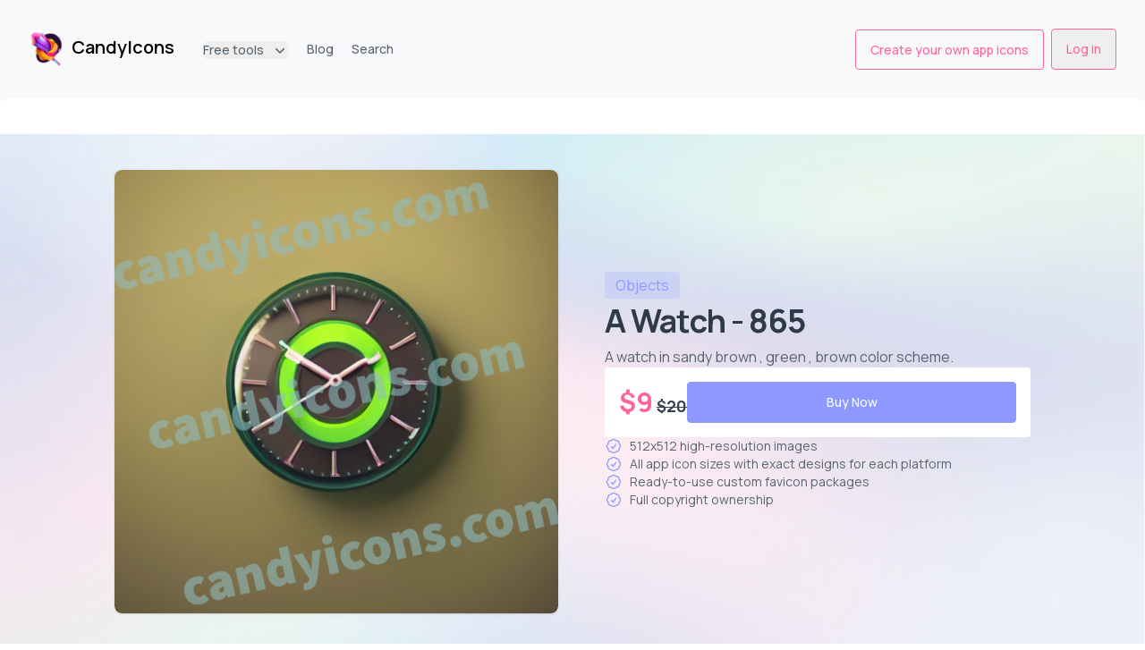

--- FILE ---
content_type: text/html; charset=utf-8
request_url: https://www.candyicons.com/items/865-a-watch-with-sandy-brown-and-green-app-icon
body_size: 18912
content:
<!DOCTYPE html><html class="scroll-smooth"><head><meta charSet="utf-8" data-next-head=""/><meta name="viewport" content="width=device-width" data-next-head=""/><title data-next-head="">A watch - 865- CandyIcons</title><meta name="description" content="A watch in sandy brown , green , brown color scheme - 865- CandyIcons" data-next-head=""/><meta property="og:type" content="website" data-next-head=""/><meta property="og:url" content="https://www.candyicons.com/" data-next-head=""/><meta property="og:description" content="A watch in sandy brown , green , brown color scheme - 865- CandyIcons" data-next-head=""/><meta property="og:image" content="https://www.candyicons.com/logos/candyicons-poster.png" data-next-head=""/><meta property="twitter:card" content="summary_large_image" data-next-head=""/><meta property="twitter:url" content="https://www.candyicons.com/" data-next-head=""/><meta property="twitter:title" content="A watch - 865- CandyIcons" data-next-head=""/><meta property="twitter:description" content="A watch in sandy brown , green , brown color scheme - 865- CandyIcons" data-next-head=""/><meta property="twitter:image" content="https://www.candyicons.com/logos/candyicons-poster.png" data-next-head=""/><link rel="preconnect" href="https://fonts.googleapis.com"/><link rel="preconnect" href="https://fonts.gstatic.com" crossorigin="true"/><link href="https://fonts.googleapis.com/css2?family=Manrope:wght@200;300;400;500;600;700;800&amp;display=swap" rel="stylesheet"/><link href="https://fonts.googleapis.com/css2?family=Secular+One&amp;display=swap" rel="stylesheet"/><link href="https://fonts.googleapis.com/css2?family=Pacifico&amp;display=swap" rel="stylesheet"/><meta name="description" content="CandyIcons offers thousands of unique and amazing app icons that have not yet appeared elsewhere—saving you time from complicated graphic design software. Full ownership: After purchasing the icon you love, you&#x27;ll have the full copyright to use it in any way, anywhere. Completely customizable: Get many ways to customize the look of your icon across platforms (macOS, Android, favicon...). Easy payment: No login required; pay per download to get exactly your desired icon."/><link rel="apple-touch-icon" sizes="152x152" href="/favicon/apple-icon-152x152.png"/><link rel="apple-touch-icon" sizes="180x180" href="/favicon/apple-icon-180x180.png"/><link rel="icon" type="image/png" sizes="192x192" href="/favicon/android-icon-192x192.png"/><link rel="icon" type="image/png" sizes="32x32" href="/favicon/favicon-32x32.png"/><link rel="icon" type="image/png" sizes="96x96" href="/favicon/favicon-96x96.png"/><link rel="icon" type="image/png" sizes="16x16" href="/favicon/favicon-16x16.png"/><link rel="manifest" href="/favicon/manifest.json"/><meta name="msapplication-TileColor" content="#ffffff"/><meta name="msapplication-TileImage" content="/favicon/ms-icon-144x144.png"/><meta name="theme-color" content="#ffffff"/><script>
            (function(w,r){w._rwq=r;w[r]=w[r]||function(){(w[r].q=w[r].q||[]).push(arguments)}})(window,'rewardful');</script><script async="" src="https://r.wdfl.co/rw.js" data-rewardful="bbdf1f"></script><script type="text/javascript" async="">
            (function(w,d,s,l,i){w[l]=w[l]||[];w[l].push({'gtm.start':
            new Date().getTime(),event:'gtm.js'});var f=d.getElementsByTagName(s)[0],
            j=d.createElement(s),dl=l!='dataLayer'?'&l='+l:'';j.async=true;j.src=
            'https://www.googletagmanager.com/gtm.js?id='+i+dl;f.parentNode.insertBefore(j,f);
            })(window,document,'script','dataLayer','GTM-MHNJ355')</script><link rel="preload" href="/_next/static/css/c3d6a1eddc9305fa.css" as="style"/><link rel="stylesheet" href="/_next/static/css/c3d6a1eddc9305fa.css" data-n-g=""/><noscript data-n-css=""></noscript><script defer="" nomodule="" src="/_next/static/chunks/polyfills-42372ed130431b0a.js"></script><script src="/_next/static/chunks/webpack-0bc224218bc87cc1.js" defer=""></script><script src="/_next/static/chunks/framework-b79f3600331ff313.js" defer=""></script><script src="/_next/static/chunks/main-76e0b999843c7d0c.js" defer=""></script><script src="/_next/static/chunks/pages/_app-7ffe3ef3ee5a2af9.js" defer=""></script><script src="/_next/static/chunks/902-9e51a1dea181b11f.js" defer=""></script><script src="/_next/static/chunks/157-d46da9b67ea0edbd.js" defer=""></script><script src="/_next/static/chunks/pages/items/%5BidAndSubject%5D-a6ec09ffce348e49.js" defer=""></script><script src="/_next/static/zlskzBCs0u13lRlREKFj-/_buildManifest.js" defer=""></script><script src="/_next/static/zlskzBCs0u13lRlREKFj-/_ssgManifest.js" defer=""></script></head><body><noscript><iframe src="https://www.googletagmanager.com/ns.html?id=GTM-MHNJ355" height="0" width="0" style="display:none;visibility:hidden"></iframe></noscript><div id="__next"><div class="overflow-auto min-h-screen bg-background"><header><div class="relative" data-headlessui-state=""><div class="mx-auto flex max-w-7xl items-center justify-between p-6 lg:justify-start lg:space-x-4 lg:space-x-10 lg:px-8 lg:py-8"><div class="flex justify-start"><a class="flex items-center" href="/"><span class="sr-only">CandyIcons</span><img class="h-8 w-auto sm:h-10 rounded-xl" src="/logos/lollipop-candy-icon-2.png" alt="Logo of CandyIcons.com"/><p class="pl-2 pr-4 font-semibold text-xl leading-none md:pb-1">CandyIcons</p></a></div><div class="-my-2 -mr-2 lg:hidden"><button class="inline-flex items-center justify-center rounded-md p-2 text-gray-400 hover:bg-gray-100 hover:text-gray-500 focus:outline-none focus:ring-2 focus:ring-inset focus:ring-pink-500" type="button" aria-expanded="false" data-headlessui-state=""><span class="sr-only">Open menu</span><svg xmlns="http://www.w3.org/2000/svg" fill="none" viewBox="0 0 24 24" stroke-width="1.5" stroke="currentColor" aria-hidden="true" data-slot="icon" class="h-6 w-6"><path stroke-linecap="round" stroke-linejoin="round" d="M3.75 6.75h16.5M3.75 12h16.5m-16.5 5.25h16.5"></path></svg></button></div><nav class="hidden space-x-4 lg:space-x-5 lg:flex items-center grow"><div class="relative" data-headlessui-state=""><button class="text-dark-500 group inline-flex items-center rounded-md  text-sm font-medium hover:text-dark-800 focus:outline-none focus:ring-2 focus:ring-primary focus:ring-offset-2" type="button" aria-expanded="false" data-headlessui-state=""><span class="whitespace-nowrap">Free tools</span><svg xmlns="http://www.w3.org/2000/svg" viewBox="0 0 20 20" fill="currentColor" aria-hidden="true" data-slot="icon" class="text-dark-500 ml-2 h-5 w-5 group-hover:text-dark-500"><path fill-rule="evenodd" d="M5.22 8.22a.75.75 0 0 1 1.06 0L10 11.94l3.72-3.72a.75.75 0 1 1 1.06 1.06l-4.25 4.25a.75.75 0 0 1-1.06 0L5.22 9.28a.75.75 0 0 1 0-1.06Z" clip-rule="evenodd"></path></svg></button></div><a class="text-sm font-medium text-dark-500 hover:text-dark-800" href="/blog">Blog</a><a class="text-sm font-medium text-dark-500 hover:text-dark-800" href="/search">Search</a></nav><div hidden="" style="position:fixed;top:1px;left:1px;width:1px;height:0;padding:0;margin:-1px;overflow:hidden;clip:rect(0, 0, 0, 0);white-space:nowrap;border-width:0;display:none"></div><div class="hidden lg:block"><a class="text-sm font-medium text-primary hover:bg-primary/5 border border-primary rounded px-4 py-3" href="/#generator">Create your own app icons</a></div><div class="hidden lg:block !ml-2"><button class="text-sm font-medium text-primary hover:bg-primary/5 border border-primary rounded px-4 py-3">Log in</button></div></div></div><div hidden="" style="position:fixed;top:1px;left:1px;width:1px;height:0;padding:0;margin:-1px;overflow:hidden;clip:rect(0, 0, 0, 0);white-space:nowrap;border-width:0;display:none"></div></header><main class="max-w-7xl mx-auto"><div class="bg-white sm:py-18 py-10 relative xl:rounded-lg"><div class="absolute inset-0 w-full h-full object-cover opacity-50 xl:rounded-lg"><img src="/bg/blog.png" alt="" class="w-full h-full"/></div><div class="relative mx-auto max-w-7xl px-6 lg:px-8 lg:my-8"><div class="mx-5 md:mx-24 mt-10 flex flex-col items-center justify-center  lg:grid lg:grid-cols-2 gap-8 text-gray-700 text-base"><div class="flex items-center w-60 md:w-80 lg:w-full overflow-hidden aspect-square relative rounded-lg shadow"><img src="https://images.candyicons.com/watermarked/wa7wwdc61q1oe3us4dttic04jtjnx4ig.png" class="rounded-lg cursor-pointer" alt="a watch app icon - ai app icon generator - phone app icon - app icon aesthetic"/></div><div class="pl-0 lg:pl-5 mt-10 lg:mt-0 flex flex-col gap-4 items-center place-content-center h-full"><div class="text-center lg:text-left w-full"><div class="space-x-2"><a href="/collections/objects" class="capitalize text-base py-1 px-3  text-secondary bg-secondary/20 rounded  hover:text-secondary/90 hover:bg-secondary/30">objects</a></div><h1 id="a watch app icon - image ID 865 - objects app icons - null app icons - AI app icon generator - AI icon generator - AI generated icons" class="text-4xl font-bold leading-8 tracking-tight py-3 capitalize text-dark-800 text-left">a watch - 865</h1><div class="text-dark-500">A watch in sandy brown , green , brown color scheme<!-- -->.</div></div><div class="flex bg-white w-full rounded p-4 items-center gap-4"><div class="grow-0"><div class="flex flex-col items-center justify-center  lg:items-start"><div class="flex flex-row space-x-1 items-end"><div class="text-primary font-bold text-3xl">$<!-- -->9</div><div class="text-dark line-through font-bold text-lg">$<!-- -->20</div></div><div class="mt-1 text-primary hidden">55<!-- -->% OFF</div></div></div><div class="grow"><div class=""><div class="text-center lg:text-left mb-2 hidden"><p class="text-lime-600">Available</p><p class="text-dark-500 text-xs">Get it now to enjoy your exclusive ownership of it!</p></div></div><div class="flex gap-2"><div class="w-full"><button class="flex w-full place-content-center items-center gap-2 text-sm font-medium text-white bg-secondary hover:bg-secondary/95 border border-secondary rounded px-4 py-3">Buy Now</button></div></div></div></div><section class="w-full flex flex-col gap-2"><div class="flex flex-row items-center"><svg xmlns="http://www.w3.org/2000/svg" fill="none" viewBox="0 0 24 24" stroke-width="1.5" stroke="currentColor" aria-hidden="true" data-slot="icon" class="w-5 h-5 text-secondary mr-2 flex-shrink-0"><path stroke-linecap="round" stroke-linejoin="round" d="M9 12.75 11.25 15 15 9.75M21 12c0 1.268-.63 2.39-1.593 3.068a3.745 3.745 0 0 1-1.043 3.296 3.745 3.745 0 0 1-3.296 1.043A3.745 3.745 0 0 1 12 21c-1.268 0-2.39-.63-3.068-1.593a3.746 3.746 0 0 1-3.296-1.043 3.745 3.745 0 0 1-1.043-3.296A3.745 3.745 0 0 1 3 12c0-1.268.63-2.39 1.593-3.068a3.745 3.745 0 0 1 1.043-3.296 3.746 3.746 0 0 1 3.296-1.043A3.746 3.746 0 0 1 12 3c1.268 0 2.39.63 3.068 1.593a3.746 3.746 0 0 1 3.296 1.043 3.746 3.746 0 0 1 1.043 3.296A3.745 3.745 0 0 1 21 12Z"></path></svg><p class="text-sm text-dark-500">512x512 high-resolution images</p></div><div class="flex flex-row items-center"><svg xmlns="http://www.w3.org/2000/svg" fill="none" viewBox="0 0 24 24" stroke-width="1.5" stroke="currentColor" aria-hidden="true" data-slot="icon" class="w-5 h-5 text-secondary mr-2 flex-shrink-0"><path stroke-linecap="round" stroke-linejoin="round" d="M9 12.75 11.25 15 15 9.75M21 12c0 1.268-.63 2.39-1.593 3.068a3.745 3.745 0 0 1-1.043 3.296 3.745 3.745 0 0 1-3.296 1.043A3.745 3.745 0 0 1 12 21c-1.268 0-2.39-.63-3.068-1.593a3.746 3.746 0 0 1-3.296-1.043 3.745 3.745 0 0 1-1.043-3.296A3.745 3.745 0 0 1 3 12c0-1.268.63-2.39 1.593-3.068a3.745 3.745 0 0 1 1.043-3.296 3.746 3.746 0 0 1 3.296-1.043A3.746 3.746 0 0 1 12 3c1.268 0 2.39.63 3.068 1.593a3.746 3.746 0 0 1 3.296 1.043 3.746 3.746 0 0 1 1.043 3.296A3.745 3.745 0 0 1 21 12Z"></path></svg><p class="text-sm text-dark-500">All app icon sizes with exact designs for each platform</p></div><div class="flex flex-row items-center"><svg xmlns="http://www.w3.org/2000/svg" fill="none" viewBox="0 0 24 24" stroke-width="1.5" stroke="currentColor" aria-hidden="true" data-slot="icon" class="w-5 h-5 text-secondary mr-2 flex-shrink-0"><path stroke-linecap="round" stroke-linejoin="round" d="M9 12.75 11.25 15 15 9.75M21 12c0 1.268-.63 2.39-1.593 3.068a3.745 3.745 0 0 1-1.043 3.296 3.745 3.745 0 0 1-3.296 1.043A3.745 3.745 0 0 1 12 21c-1.268 0-2.39-.63-3.068-1.593a3.746 3.746 0 0 1-3.296-1.043 3.745 3.745 0 0 1-1.043-3.296A3.745 3.745 0 0 1 3 12c0-1.268.63-2.39 1.593-3.068a3.745 3.745 0 0 1 1.043-3.296 3.746 3.746 0 0 1 3.296-1.043A3.746 3.746 0 0 1 12 3c1.268 0 2.39.63 3.068 1.593a3.746 3.746 0 0 1 3.296 1.043 3.746 3.746 0 0 1 1.043 3.296A3.745 3.745 0 0 1 21 12Z"></path></svg><p class="text-sm text-dark-500">Ready-to-use custom favicon packages</p></div><div class="flex flex-row items-center"><svg xmlns="http://www.w3.org/2000/svg" fill="none" viewBox="0 0 24 24" stroke-width="1.5" stroke="currentColor" aria-hidden="true" data-slot="icon" class="w-5 h-5 text-secondary mr-2 flex-shrink-0"><path stroke-linecap="round" stroke-linejoin="round" d="M9 12.75 11.25 15 15 9.75M21 12c0 1.268-.63 2.39-1.593 3.068a3.745 3.745 0 0 1-1.043 3.296 3.745 3.745 0 0 1-3.296 1.043A3.745 3.745 0 0 1 12 21c-1.268 0-2.39-.63-3.068-1.593a3.746 3.746 0 0 1-3.296-1.043 3.745 3.745 0 0 1-1.043-3.296A3.745 3.745 0 0 1 3 12c0-1.268.63-2.39 1.593-3.068a3.745 3.745 0 0 1 1.043-3.296 3.746 3.746 0 0 1 3.296-1.043A3.746 3.746 0 0 1 12 3c1.268 0 2.39.63 3.068 1.593a3.746 3.746 0 0 1 3.296 1.043 3.746 3.746 0 0 1 1.043 3.296A3.745 3.745 0 0 1 21 12Z"></path></svg><p class="text-sm text-dark-500">Full copyright ownership</p></div></section></div></div></div></div><section aria-labelledby="related-heading" class="mx-4 md:mx-24 flex flex-col items-center justify-center md:p-10 mt-10 text-dark cursor-default      "><div class="border-b-1 w-full "><div class="flex items-center justify-start"><div class="text-3xl font-extrabold leading-8 tracking-tight py-3 capitalize text-dark-800 text-left"><span>Product details</span></div></div></div><div class="mt-10 text-dark"><div class="grid grid-cols-1 lg:grid-cols-1/2 mb-10"><div class="pr-2 lg:pr-10"><p class="font-semibold">512x512 high-resolution image</p></div><div class="flex flex-col space-y-1 items-start"><div class="flex flex-row text-sm text-dark-500"><svg xmlns="http://www.w3.org/2000/svg" fill="none" viewBox="0 0 24 24" stroke-width="1.5" stroke="currentColor" aria-hidden="true" data-slot="icon" class="h-4 w-4 stroke-primary shrink-0 mr-1 mt-0.5"><path stroke-linecap="round" stroke-linejoin="round" d="m4.5 12.75 6 6 9-13.5"></path></svg><span>This icon&#x27;s original image has a maximum resolution of 512x512 pixels, making it highly detailed and beautiful.</span></div></div></div><div class="grid grid-cols-1 lg:grid-cols-1/2 mb-10"><div class="pr-2 lg:pr-10"><p class="font-semibold">All app icon sizes with exact designs for macOS and iOS</p></div><div class="flex flex-col space-y-1 items-start"><div class="flex flex-row text-sm text-dark-500"><svg xmlns="http://www.w3.org/2000/svg" fill="none" viewBox="0 0 24 24" stroke-width="1.5" stroke="currentColor" aria-hidden="true" data-slot="icon" class="h-4 w-4 stroke-primary shrink-0 mr-1 mt-0.5"><path stroke-linecap="round" stroke-linejoin="round" d="m4.5 12.75 6 6 9-13.5"></path></svg><span>A comprehensive range of app icon sizes for both macOS and iOS.</span></div><div class="flex flex-row text-sm text-dark-500"><svg xmlns="http://www.w3.org/2000/svg" fill="none" viewBox="0 0 24 24" stroke-width="1.5" stroke="currentColor" aria-hidden="true" data-slot="icon" class="h-4 w-4 stroke-primary shrink-0 mr-1 mt-0.5"><path stroke-linecap="round" stroke-linejoin="round" d="m4.5 12.75 6 6 9-13.5"></path></svg><span>Creating a beautiful and cohesive user experience, always in line with Apple design guidelines.</span></div><div class="flex items-center justify-center"><div class="w-60 md:w-80 xl:w-395 2xl:w-400 flex flex-col items-center justify-center mt-3"><p class="mb-2 ">Apple Design Guidelines</p><div class="flex space-x-3"><img src="/utils/App Icon Grid 1024x1024.png" class="aspect-square w-20 h-20"/><div class="relative"><img src="https://images.candyicons.com/watermarked/wa7wwdc61q1oe3us4dttic04jtjnx4ig.png" class=" rounded-ios-small p-14px md:p-22px w-60 md:rounded-ios aspect-square"/><img src="/utils/App Icon Grid 1024x1024.png" class="absolute top-0 opacity-70 w-60"/></div></div></div></div></div></div><div class="grid grid-cols-1 lg:grid-cols-1/2 mb-10"><div class="pr-2 lg:pr-10"><p class="font-semibold">Ready-to-use custom favicon packages</p></div><div class="flex flex-col space-y-1 items-start"><div class="flex flex-row text-sm text-dark-500"><svg xmlns="http://www.w3.org/2000/svg" fill="none" viewBox="0 0 24 24" stroke-width="1.5" stroke="currentColor" aria-hidden="true" data-slot="icon" class="h-4 w-4 stroke-primary shrink-0 mr-1 mt-0.5"><path stroke-linecap="round" stroke-linejoin="round" d="m4.5 12.75 6 6 9-13.5"></path></svg><span>Multiple styles for you to choose from.</span></div><div class="flex flex-row text-sm text-dark-500"><svg xmlns="http://www.w3.org/2000/svg" fill="none" viewBox="0 0 24 24" stroke-width="1.5" stroke="currentColor" aria-hidden="true" data-slot="icon" class="h-4 w-4 stroke-primary shrink-0 mr-1 mt-0.5"><path stroke-linecap="round" stroke-linejoin="round" d="m4.5 12.75 6 6 9-13.5"></path></svg><span>Available images with all the necessary sizes for your website.</span></div><div class="flex flex-col items-center justify-center space-y-5"><div class="flex flex-row "><div><p class="text-center mt-5 capitalize mb-1">square</p><div class="flex flex-row flex-shrink-0 "><img src="https://images.candyicons.com/displayed/en030k0jl5qgmv41o20dnppcoeg5x3yq.png" class="w-16 aspect-square shadow-lg shadow-gray-400 mx-2"/></div></div><div><p class="text-center mt-5 capitalize mb-1">circular</p><div class="flex flex-row flex-shrink-0 "><img src="https://images.candyicons.com/displayed/en030k0jl5qgmv41o20dnppcoeg5x3yq.png" class="w-16 rounded-full aspect-square shadow-lg shadow-gray-400 mx-2"/></div></div><div><p class="text-center mt-5 capitalize mb-1">rounded</p><div class="flex flex-row flex-shrink-0 "><img src="https://images.candyicons.com/displayed/en030k0jl5qgmv41o20dnppcoeg5x3yq.png" class="w-16 rounded-xl aspect-square shadow-lg shadow-gray-400 mx-2"/></div></div></div><div class="flex items-center justify-center flex-col md:block"><div class="w-fit "><div class="desktop-layout"><div class="desktop"><div class="desktop-1"><img src="/utils/chrome-left-light-2x.png" class="desktop-img"/><div class="desktop-div"><div class="desktop-div-1"><div class="desktop-div-1-div"></div><img src="https://images.candyicons.com/displayed/en030k0jl5qgmv41o20dnppcoeg5x3yq.png" class="desktop-div-1-img  rounded-md"/></div></div></div><div class="desktop-2"><img class="desktop-2-img" src="/utils/chrome-right-light-2x.png"/></div><div class="desktop-3"><span class="desktop-3-div">My Website - The World&amp;aposs Most Powerful...</span></div></div></div></div><div class="max-w-xs rounded-xl overflow-hidden p-2 md:p-5 shadow-lg mt-5 border"><img src="../utils/favicon-generator-extract-demo.png"/></div></div></div></div></div><div class="grid grid-cols-1 lg:grid-cols-1/2 mb-10"><div class="pr-2 lg:pr-10"><p class="font-semibold">Full copyright ownership</p></div><div class="flex flex-col space-y-1 items-start"><div class="flex flex-row text-sm text-dark-500"><svg xmlns="http://www.w3.org/2000/svg" fill="none" viewBox="0 0 24 24" stroke-width="1.5" stroke="currentColor" aria-hidden="true" data-slot="icon" class="h-4 w-4 stroke-primary shrink-0 mr-1 mt-0.5"><path stroke-linecap="round" stroke-linejoin="round" d="m4.5 12.75 6 6 9-13.5"></path></svg><span>No one can buy or use your purchased icon.</span></div><div class="flex flex-row text-sm text-dark-500"><svg xmlns="http://www.w3.org/2000/svg" fill="none" viewBox="0 0 24 24" stroke-width="1.5" stroke="currentColor" aria-hidden="true" data-slot="icon" class="h-4 w-4 stroke-primary shrink-0 mr-1 mt-0.5"><path stroke-linecap="round" stroke-linejoin="round" d="m4.5 12.75 6 6 9-13.5"></path></svg><span>Utilize and modify the icon according to your preferences.</span></div><div class="flex flex-row text-sm text-dark-500"><svg xmlns="http://www.w3.org/2000/svg" fill="none" viewBox="0 0 24 24" stroke-width="1.5" stroke="currentColor" aria-hidden="true" data-slot="icon" class="h-4 w-4 stroke-primary shrink-0 mr-1 mt-0.5"><path stroke-linecap="round" stroke-linejoin="round" d="m4.5 12.75 6 6 9-13.5"></path></svg><span>Resell and redistribute.</span></div></div></div></div></section><div class="flex flex-col md:mx-24 p-4 md:p-10"><div class="relative"><div class="absolute -top-7 -left-1.5"><div class="text-[6rem] leading-none font-extrabold text-shadow-xs text-background opacity-60">Related</div></div><div class="flex flex-col relative"><div class="font-medium text-xs">There&#x27;s more...</div><div class="text-3xl font-extrabold leading-8 tracking-tight py-3 text-dark-800 text-left"><span>You may also like</span></div></div></div><div class="flex flex-grow-0 flex-row flex-wrap justify-start gap-3 mt-8"><div class="w-20 h-20"><a href="/items/8179-a-minimalist-watering-can-icon--in-smoky-blue-color-and-tan-brown-color-and-hot-pink-color-and-beige-color-color-scheme-ai-app-icon" id="8179-a-minimalist-watering-can-icon-" class="w-full"><div class="relative transition ease-in-out hover:-translate-y-2 duration-300 rounded overflow-hidden shadow-md bg-white hover:shadow-primary"><img src="https://images.candyicons.com/displayed/en-564aeb28-30ab-4992-8301-428b73d133eb.png" class="rounded w-full aspect-square" title="A minimalist watering can icon " alt="A minimalist watering can icon  app icon - ai app icon generator - app icon aesthetic - app icons"/></div></a></div><div class="w-20 h-20"><a href="/items/8267-a-minimalist-watering-can-in-apricot-color-and-steel-blue-color-and-taupe-color-and-burgundy-color-color-scheme-ai-app-icon" id="8267-a-minimalist-watering-can" class="w-full"><div class="relative transition ease-in-out hover:-translate-y-2 duration-300 rounded overflow-hidden shadow-md bg-white hover:shadow-primary"><img src="https://images.candyicons.com/displayed/en-e8591807-ace9-4143-ab0c-e87c96576897.png" class="rounded w-full aspect-square" title="A minimalist watering can" alt="A minimalist watering can app icon - ai app icon generator - app icon aesthetic - app icons"/></div></a></div><div class="w-20 h-20"><a href="/items/6422-a-sleek%2C-minimalist-compass--in-cinnamon-color-and-navy-blue-color-and-pewter-color-and-purple-color-color-scheme-ai-app-icon" id="6422-a-sleek,-minimalist-compass-" class="w-full"><div class="relative transition ease-in-out hover:-translate-y-2 duration-300 rounded overflow-hidden shadow-md bg-white hover:shadow-primary"><img src="https://images.candyicons.com/displayed/en-d0446376-5a9a-4da0-b054-f1108737bd51.png" class="rounded w-full aspect-square" title="A sleek, minimalist compass " alt="A sleek, minimalist compass  app icon - ai app icon generator - app icon aesthetic - app icons"/></div></a></div><div class="w-20 h-20"><a href="/items/6449-a-minimalist-pencil--in-ash-gray-color-and-tan-brown-color-and-cream-color-and-raw-umber-color-color-scheme-ai-app-icon" id="6449-a-minimalist-pencil-" class="w-full"><div class="relative transition ease-in-out hover:-translate-y-2 duration-300 rounded overflow-hidden shadow-md bg-white hover:shadow-primary"><img src="https://images.candyicons.com/displayed/en-879653c4-3db8-4525-9661-dad7d69793b3.png" class="rounded w-full aspect-square" title="A minimalist pencil " alt="A minimalist pencil  app icon - ai app icon generator - app icon aesthetic - app icons"/></div></a></div><div class="w-20 h-20"><a href="/items/7015-a-minimalist-paint-palette-in-pearl-color-and-sienna-color-and-navy-blue-color-and-chocolate-color-color-scheme-ai-app-icon" id="7015-a-minimalist-paint-palette" class="w-full"><div class="relative transition ease-in-out hover:-translate-y-2 duration-300 rounded overflow-hidden shadow-md bg-white hover:shadow-primary"><img src="https://images.candyicons.com/displayed/en-542d3230-aa1d-4174-a28c-754875eb7c9c.png" class="rounded w-full aspect-square" title="A minimalist paint palette" alt="A minimalist paint palette app icon - ai app icon generator - app icon aesthetic - app icons"/></div></a></div><div class="w-20 h-20"><a href="/items/827-a-rocket-in-light-salmon-%2C-salmon-%2C-red-color-scheme-ai-app-icon" id="827-a-rocket" class="w-full"><div class="relative transition ease-in-out hover:-translate-y-2 duration-300 rounded overflow-hidden shadow-md bg-white hover:shadow-primary"><img src="https://images.candyicons.com/displayed/enjypdz0iqu814n8igrljhua4rulrzl6.png" class="rounded w-full aspect-square" title="a rocket" alt="a rocket app icon - ai app icon generator - app icon aesthetic - app icons"/></div></a></div><div class="w-20 h-20"><a href="/items/6673-a-minimalist-calendar-icon-with-date--in-magenta-pink-color-and-cobalt-color-and-antique-gold-color-and-salmon-color-color-scheme-ai-app-icon" id="6673-a-minimalist-calendar-icon-with-date-" class="w-full"><div class="relative transition ease-in-out hover:-translate-y-2 duration-300 rounded overflow-hidden shadow-md bg-white hover:shadow-primary"><img src="https://images.candyicons.com/displayed/en-108b5341-0bb0-4a15-b243-93e216c71805.png" class="rounded w-full aspect-square" title="A minimalist calendar icon with date " alt="A minimalist calendar icon with date  app icon - ai app icon generator - app icon aesthetic - app icons"/></div></a></div><div class="w-20 h-20"><a href="/items/5746-a-classic-book-in-burgundy-color-and-azure-color-and-misty-gray-color-and-orchid-pink-color-color-scheme-ai-app-icon" id="5746-a-classic-book" class="w-full"><div class="relative transition ease-in-out hover:-translate-y-2 duration-300 rounded overflow-hidden shadow-md bg-white hover:shadow-primary"><img src="https://images.candyicons.com/displayed/en-e9dcc575-44eb-44f8-b2d1-e81af53072ba.png" class="rounded w-full aspect-square" title="A classic book" alt="A classic book app icon - ai app icon generator - app icon aesthetic - app icons"/></div></a></div><div class="w-20 h-20"><a href="/items/3300-a-tape-dispenser-in-steel-blue-color-and-purple-color-and-purple-color-and-spring-green-color-color-scheme-ai-app-icon" id="3300-a-tape-dispenser" class="w-full"><div class="relative transition ease-in-out hover:-translate-y-2 duration-300 rounded overflow-hidden shadow-md bg-white hover:shadow-primary"><img src="https://images.candyicons.com/displayed/en-cbfa31a1-43b6-49b0-8d9e-99a14feb652a.png" class="rounded w-full aspect-square" title="a tape dispenser" alt="a tape dispenser app icon - ai app icon generator - app icon aesthetic - app icons"/></div></a></div><div class="w-20 h-20"><a href="/items/7692-a-minimalist-pencil--in-fuchsia-color-and-beige-gray-color-and-moss-color-and-apricot-color-color-scheme-ai-app-icon" id="7692-a-minimalist-pencil-" class="w-full"><div class="relative transition ease-in-out hover:-translate-y-2 duration-300 rounded overflow-hidden shadow-md bg-white hover:shadow-primary"><img src="https://images.candyicons.com/displayed/en-7b830051-4612-4cee-ba48-61c97a4f6026.png" class="rounded w-full aspect-square" title="A minimalist pencil " alt="A minimalist pencil  app icon - ai app icon generator - app icon aesthetic - app icons"/></div></a></div><div class="w-20 h-20"><a href="/items/8473-a-minimalist-paintbrush-and-palette--in-fuchsia-color-and-deep-pink-color-and-ash-grey-color-and-purple-color-color-scheme-ai-app-icon" id="8473-a-minimalist-paintbrush-and-palette-" class="w-full"><div class="relative transition ease-in-out hover:-translate-y-2 duration-300 rounded overflow-hidden shadow-md bg-white hover:shadow-primary"><img src="https://images.candyicons.com/displayed/en-38aa0170-722c-414c-b443-7fd788a1267f.png" class="rounded w-full aspect-square" title="A minimalist paintbrush and palette " alt="A minimalist paintbrush and palette  app icon - ai app icon generator - app icon aesthetic - app icons"/></div></a></div><div class="w-20 h-20"><a href="/items/850-a-traffic-light-in-antique-white-%2C-dark-blue-%2C-white-%2C-blue-color-scheme-ai-app-icon" id="850-a-traffic-light" class="w-full"><div class="relative transition ease-in-out hover:-translate-y-2 duration-300 rounded overflow-hidden shadow-md bg-white hover:shadow-primary"><img src="https://images.candyicons.com/displayed/en8dqg75axu7a4yea8sb0bk3l5cb6pip.png" class="rounded w-full aspect-square" title="a traffic light" alt="a traffic light app icon - ai app icon generator - app icon aesthetic - app icons"/></div></a></div><div class="w-20 h-20"><a href="/items/1723-archive-box-x-mark-icon-in-bright-orange-%2C-light-pink-%2C-dark-orange-%2C-neon-blue-color-scheme-ai-app-icon" id="1723-archive-box-x-mark-icon" class="w-full"><div class="relative transition ease-in-out hover:-translate-y-2 duration-300 rounded overflow-hidden shadow-md bg-white hover:shadow-primary"><img src="https://images.candyicons.com/displayed/en-99556e85-3462-4697-93e0-a4f01162c40e.png" class="rounded w-full aspect-square" title="archive box x mark icon" alt="archive box x mark icon app icon - ai app icon generator - app icon aesthetic - app icons"/></div></a></div><div class="w-20 h-20"><a href="/items/6728-a-minimalist-pencil-sharpener--in-gunmetal-color-and-sienna-color-and-deep-pink-color-and-mustard-color-color-scheme-ai-app-icon" id="6728-a-minimalist-pencil-sharpener-" class="w-full"><div class="relative transition ease-in-out hover:-translate-y-2 duration-300 rounded overflow-hidden shadow-md bg-white hover:shadow-primary"><img src="https://images.candyicons.com/displayed/en-beec2084-203e-4952-8303-073a83ba15d2.png" class="rounded w-full aspect-square" title="A minimalist pencil sharpener " alt="A minimalist pencil sharpener  app icon - ai app icon generator - app icon aesthetic - app icons"/></div></a></div><div class="w-20 h-20"><a href="/items/8027-a-minimalist-paint-roller--in-copper-brown-color-and-glossy-gold-color-and-pear-green-color-and-ash-grey-color-color-scheme-ai-app-icon" id="8027-a-minimalist-paint-roller-" class="w-full"><div class="relative transition ease-in-out hover:-translate-y-2 duration-300 rounded overflow-hidden shadow-md bg-white hover:shadow-primary"><img src="https://images.candyicons.com/displayed/en-42448310-ddfb-4f68-b4c0-e1667454b9a5.png" class="rounded w-full aspect-square" title="A minimalist paint roller " alt="A minimalist paint roller  app icon - ai app icon generator - app icon aesthetic - app icons"/></div></a></div><div class="w-20 h-20"><a href="/items/3873-people-enjoy-a-sunny-day-at-the-sandy-beach-in--color-scheme-ai-app-icon" id="3873-people-enjoy-a-sunny-day-at-the-sandy-beach" class="w-full"><div class="relative transition ease-in-out hover:-translate-y-2 duration-300 rounded overflow-hidden shadow-md bg-white hover:shadow-primary"><img src="https://images.candyicons.com/displayed/en-a3877312-a969-4121-a4c3-7abd822eb637.png" class="rounded w-full aspect-square" title="people enjoy a sunny day at the sandy beach" alt="people enjoy a sunny day at the sandy beach app icon - ai app icon generator - app icon aesthetic - app icons"/></div></a></div><div class="w-20 h-20"><a href="/items/3989-a-minimalist-watch-with-a-leather-strap--in-indigo-color-and-tangerine-color-and-olive-green-color-and-taupe-color-color-scheme-ai-app-icon" id="3989-a-minimalist-watch-with-a-leather-strap-" class="w-full"><div class="relative transition ease-in-out hover:-translate-y-2 duration-300 rounded overflow-hidden shadow-md bg-white hover:shadow-primary"><img src="https://images.candyicons.com/displayed/en-db72a99c-aa4f-4ec6-9e3d-a237e3b5bec6.png" class="rounded w-full aspect-square" title="A minimalist watch with a leather strap " alt="A minimalist watch with a leather strap  app icon - ai app icon generator - app icon aesthetic - app icons"/></div></a></div><div class="w-20 h-20"><a href="/items/7713-a-minimalist-lightbulb--in-bubblegum-pink-color-and-sienna-color-and-seafoam-green-color-and-copper-brown-color-color-scheme-ai-app-icon" id="7713-a-minimalist-lightbulb-" class="w-full"><div class="relative transition ease-in-out hover:-translate-y-2 duration-300 rounded overflow-hidden shadow-md bg-white hover:shadow-primary"><img src="https://images.candyicons.com/displayed/en-218caae4-9f27-44ac-91b1-0316fe900ea9.png" class="rounded w-full aspect-square" title="A minimalist lightbulb " alt="A minimalist lightbulb  app icon - ai app icon generator - app icon aesthetic - app icons"/></div></a></div><div class="w-20 h-20"><a href="/items/7622-a-stylized-paw-print-in-caramel-color-and-apricot-color-and-champagne-color-and-goldenrod-color-color-scheme-ai-app-icon" id="7622-a-stylized-paw-print" class="w-full"><div class="relative transition ease-in-out hover:-translate-y-2 duration-300 rounded overflow-hidden shadow-md bg-white hover:shadow-primary"><img src="https://images.candyicons.com/displayed/en-1359ea46-b91a-486d-802c-bec37bd1392e.png" class="rounded w-full aspect-square" title="A stylized paw print" alt="A stylized paw print app icon - ai app icon generator - app icon aesthetic - app icons"/></div></a></div><div class="w-20 h-20"><a href="/items/7017-a-minimalist-padlock-in-blush-color-and-rose-color-and-coral-color-and-burnt-umber-color-color-scheme-ai-app-icon" id="7017-a-minimalist-padlock" class="w-full"><div class="relative transition ease-in-out hover:-translate-y-2 duration-300 rounded overflow-hidden shadow-md bg-white hover:shadow-primary"><img src="https://images.candyicons.com/displayed/en-6fb96bb3-2eca-41d1-8269-b530980bdc04.png" class="rounded w-full aspect-square" title="A minimalist padlock" alt="A minimalist padlock app icon - ai app icon generator - app icon aesthetic - app icons"/></div></a></div><div class="w-20 h-20"><a href="/items/3143-a-grimoire-in-seafoam-green-color-and-olive-green-color-and-light-pink-color-and-apricot-color-color-scheme-ai-app-icon" id="3143-a-grimoire" class="w-full"><div class="relative transition ease-in-out hover:-translate-y-2 duration-300 rounded overflow-hidden shadow-md bg-white hover:shadow-primary"><img src="https://images.candyicons.com/displayed/en-eeab30d1-5bbb-42f0-8d31-a1f6d8e0cd7e.png" class="rounded w-full aspect-square" title="a grimoire" alt="a grimoire app icon - ai app icon generator - app icon aesthetic - app icons"/></div></a></div><div class="w-20 h-20"><a href="/items/8357-a-playful%2C-cartoon-style-dinosaur--in-chestnut-color-and-burgundy-color-and-lilac-color-and-ivory-color-color-scheme-ai-app-icon" id="8357-a-playful,-cartoon-style-dinosaur-" class="w-full"><div class="relative transition ease-in-out hover:-translate-y-2 duration-300 rounded overflow-hidden shadow-md bg-white hover:shadow-primary"><img src="https://images.candyicons.com/displayed/en-3a524dde-b99d-42c9-b398-bfa1146d2c91.png" class="rounded w-full aspect-square" title="A playful, cartoon-style dinosaur " alt="A playful, cartoon-style dinosaur  app icon - ai app icon generator - app icon aesthetic - app icons"/></div></a></div><div class="w-20 h-20"><a href="/items/3875-a-stylized-bookshelf-in-cream-color-and-antique-gold-color-and-chai-color-and-beige-color-color-scheme-ai-app-icon" id="3875-a-stylized-bookshelf" class="w-full"><div class="relative transition ease-in-out hover:-translate-y-2 duration-300 rounded overflow-hidden shadow-md bg-white hover:shadow-primary"><img src="https://images.candyicons.com/displayed/en-bef67ca2-735c-40bd-9933-70de29c22c97.png" class="rounded w-full aspect-square" title="A stylized bookshelf" alt="A stylized bookshelf app icon - ai app icon generator - app icon aesthetic - app icons"/></div></a></div><div class="w-20 h-20"><a href="/items/7342-a-minimalist-coffee-bean--in-raw-umber-color-and-tangerine-color-and-copper-color-and-taupe-color-color-scheme-ai-app-icon" id="7342-a-minimalist-coffee-bean-" class="w-full"><div class="relative transition ease-in-out hover:-translate-y-2 duration-300 rounded overflow-hidden shadow-md bg-white hover:shadow-primary"><img src="https://images.candyicons.com/displayed/en-a2641928-1f19-41ba-824b-baf884dfe6c0.png" class="rounded w-full aspect-square" title="A minimalist coffee bean " alt="A minimalist coffee bean  app icon - ai app icon generator - app icon aesthetic - app icons"/></div></a></div><div class="w-20 h-20"><a href="/items/5790-a-minimalist-clipboard--in-jade-color-and-amber-color-and-sea-green-color-and-burnt-sienna-color-color-scheme-ai-app-icon" id="5790-a-minimalist-clipboard-" class="w-full"><div class="relative transition ease-in-out hover:-translate-y-2 duration-300 rounded overflow-hidden shadow-md bg-white hover:shadow-primary"><img src="https://images.candyicons.com/displayed/en-dbbbe7c6-7b09-4f6a-926a-5b793b94f87d.png" class="rounded w-full aspect-square" title="A minimalist clipboard " alt="A minimalist clipboard  app icon - ai app icon generator - app icon aesthetic - app icons"/></div></a></div><div class="w-20 h-20"><a href="/items/6812-a-minimalist-umbrella-icon--in-moss-color-and-lilac-color-and-lavender-blue-color-and-forest-green-color-color-scheme-ai-app-icon" id="6812-a-minimalist-umbrella-icon-" class="w-full"><div class="relative transition ease-in-out hover:-translate-y-2 duration-300 rounded overflow-hidden shadow-md bg-white hover:shadow-primary"><img src="https://images.candyicons.com/displayed/en-502c7eaa-abcd-44c0-aa76-33dcf5b02b51.png" class="rounded w-full aspect-square" title="A minimalist umbrella icon " alt="A minimalist umbrella icon  app icon - ai app icon generator - app icon aesthetic - app icons"/></div></a></div><div class="w-20 h-20"><a href="/items/7156-a-minimalist-backpack--in-pear-green-color-and-sky-blue-color-and-crimson-color-and-ash-gray-color-color-scheme-ai-app-icon" id="7156-a-minimalist-backpack-" class="w-full"><div class="relative transition ease-in-out hover:-translate-y-2 duration-300 rounded overflow-hidden shadow-md bg-white hover:shadow-primary"><img src="https://images.candyicons.com/displayed/en-9f09de7b-66e7-4dc0-b946-3ac5792d51a4.png" class="rounded w-full aspect-square" title="A minimalist backpack " alt="A minimalist backpack  app icon - ai app icon generator - app icon aesthetic - app icons"/></div></a></div><div class="w-20 h-20"><a href="/items/6964-a-minimalist-checkmark-icon--in-cream-color-and-peanut-butter-color-and-apricot-color-and-lavender-blue-color-color-scheme-ai-app-icon" id="6964-a-minimalist-checkmark-icon-" class="w-full"><div class="relative transition ease-in-out hover:-translate-y-2 duration-300 rounded overflow-hidden shadow-md bg-white hover:shadow-primary"><img src="https://images.candyicons.com/displayed/en-5786f94d-28f3-4590-ad0e-db1081cd5ff7.png" class="rounded w-full aspect-square" title="A minimalist checkmark icon " alt="A minimalist checkmark icon  app icon - ai app icon generator - app icon aesthetic - app icons"/></div></a></div><div class="w-20 h-20"><a href="/items/5757-a-cute%2C-cuddly-teddy-bear-in-ash-grey-color-and-seafoam-green-color-and-maroon-color-and-periwinkle-color-color-scheme-ai-app-icon" id="5757-a-cute,-cuddly-teddy-bear" class="w-full"><div class="relative transition ease-in-out hover:-translate-y-2 duration-300 rounded overflow-hidden shadow-md bg-white hover:shadow-primary"><img src="https://images.candyicons.com/displayed/en-230a34d7-c65f-438e-a980-9a1ba8d7f559.png" class="rounded w-full aspect-square" title="A cute, cuddly teddy bear" alt="A cute, cuddly teddy bear app icon - ai app icon generator - app icon aesthetic - app icons"/></div></a></div><div class="w-20 h-20"><a href="/items/7704-a-fun%2C-cartoon-style-robot--in-copper-color-and-persimmon-color-and-berry-color-and-beige-color-color-scheme-ai-app-icon" id="7704-a-fun,-cartoon-style-robot-" class="w-full"><div class="relative transition ease-in-out hover:-translate-y-2 duration-300 rounded overflow-hidden shadow-md bg-white hover:shadow-primary"><img src="https://images.candyicons.com/displayed/en-7e253cae-23a8-4f39-b979-52c326fc5806.png" class="rounded w-full aspect-square" title="A fun, cartoon-style robot " alt="A fun, cartoon-style robot  app icon - ai app icon generator - app icon aesthetic - app icons"/></div></a></div><div class="w-20 h-20"><a href="/items/3835-a-suitcase-in--color-scheme-ai-app-icon" id="3835-a-suitcase" class="w-full"><div class="relative transition ease-in-out hover:-translate-y-2 duration-300 rounded overflow-hidden shadow-md bg-white hover:shadow-primary"><img src="https://images.candyicons.com/displayed/en-459ce080-9e24-457b-9853-73a34d24cc80.png" class="rounded w-full aspect-square" title="a suitcase" alt="a suitcase app icon - ai app icon generator - app icon aesthetic - app icons"/></div></a></div><div class="w-20 h-20"><a href="/items/7072-a-minimalist-pencil--in-ochre-color-and-scarlet-color-and-ice-blue-color-and-salmon-color-color-scheme-ai-app-icon" id="7072-a-minimalist-pencil-" class="w-full"><div class="relative transition ease-in-out hover:-translate-y-2 duration-300 rounded overflow-hidden shadow-md bg-white hover:shadow-primary"><img src="https://images.candyicons.com/displayed/en-1124a12a-20be-4db7-b947-fffe97698b3a.png" class="rounded w-full aspect-square" title="A minimalist pencil " alt="A minimalist pencil  app icon - ai app icon generator - app icon aesthetic - app icons"/></div></a></div><div class="w-20 h-20"><a href="/items/5871-a-playful%2C-cartoon-style-dinosaur--in-burnt-umber-color-and-apricot-color-and-turquoise-color-and-bright-silver-color-color-scheme-ai-app-icon" id="5871-a-playful,-cartoon-style-dinosaur-" class="w-full"><div class="relative transition ease-in-out hover:-translate-y-2 duration-300 rounded overflow-hidden shadow-md bg-white hover:shadow-primary"><img src="https://images.candyicons.com/displayed/en-6010608b-e5b0-44c1-9f6b-a1704d69ee9e.png" class="rounded w-full aspect-square" title="A playful, cartoon-style dinosaur " alt="A playful, cartoon-style dinosaur  app icon - ai app icon generator - app icon aesthetic - app icons"/></div></a></div><div class="w-20 h-20"><a href="/items/4018-a-minimalist-backpack--in-sky-blue-color-and-ecru-color-and-antique-gold-color-and-brass-color-color-scheme-ai-app-icon" id="4018-a-minimalist-backpack-" class="w-full"><div class="relative transition ease-in-out hover:-translate-y-2 duration-300 rounded overflow-hidden shadow-md bg-white hover:shadow-primary"><img src="https://images.candyicons.com/displayed/en-c2c76473-8dc4-44cb-a9da-31c868ba87fc.png" class="rounded w-full aspect-square" title="A minimalist backpack " alt="A minimalist backpack  app icon - ai app icon generator - app icon aesthetic - app icons"/></div></a></div><div class="w-20 h-20"><a href="/items/5545-a-minimalist-pencil-eraser--in-maroon-color-and-bubblegum-pink-color-and-baby-blue-eyes-color-and-beige-gray-color-color-scheme-ai-app-icon" id="5545-a-minimalist-pencil-eraser-" class="w-full"><div class="relative transition ease-in-out hover:-translate-y-2 duration-300 rounded overflow-hidden shadow-md bg-white hover:shadow-primary"><img src="https://images.candyicons.com/displayed/en-4dfdc809-78ce-4de3-887b-b644548c4cd7.png" class="rounded w-full aspect-square" title="A minimalist pencil eraser " alt="A minimalist pencil eraser  app icon - ai app icon generator - app icon aesthetic - app icons"/></div></a></div><div class="w-20 h-20"><a href="/items/1827-a-sheet-in-medium-blue-%2C-light-sky-blue-%2C-dark-green-%2C-light-pink-color-scheme-ai-app-icon" id="1827-a-sheet" class="w-full"><div class="relative transition ease-in-out hover:-translate-y-2 duration-300 rounded overflow-hidden shadow-md bg-white hover:shadow-primary"><img src="https://images.candyicons.com/displayed/en-974318a6-44c3-4dd4-83ea-c6b0343da0fe.png" class="rounded w-full aspect-square" title="a sheet" alt="a sheet app icon - ai app icon generator - app icon aesthetic - app icons"/></div></a></div><div class="w-20 h-20"><a href="/items/4936-a-minimalist-apple-core--in-maroon-color-and-wisteria-color-and-tan-color-and-lime-green-color-color-scheme-ai-app-icon" id="4936-a-minimalist-apple-core-" class="w-full"><div class="relative transition ease-in-out hover:-translate-y-2 duration-300 rounded overflow-hidden shadow-md bg-white hover:shadow-primary"><img src="https://images.candyicons.com/displayed/en-cc792f6c-0861-48a8-beea-bd51e313d35a.png" class="rounded w-full aspect-square" title="A minimalist apple core " alt="A minimalist apple core  app icon - ai app icon generator - app icon aesthetic - app icons"/></div></a></div><div class="w-20 h-20"><a href="/items/2838-a-superhero-in-red-and-indigo-color-scheme-ai-app-icon" id="2838-a-superhero" class="w-full"><div class="relative transition ease-in-out hover:-translate-y-2 duration-300 rounded overflow-hidden shadow-md bg-white hover:shadow-primary"><img src="https://images.candyicons.com/displayed/en-74ef6078-62a4-4fa1-8366-454a3c698b45.png" class="rounded w-full aspect-square" title="a superhero" alt="a superhero app icon - ai app icon generator - app icon aesthetic - app icons"/></div></a></div><div class="w-20 h-20"><a href="/items/2979-a-katana-in-blue-violet-color-and-goldenrod-yellow-color-and-sage-color-and-hot-pink-color-color-scheme-ai-app-icon" id="2979-a-katana" class="w-full"><div class="relative transition ease-in-out hover:-translate-y-2 duration-300 rounded overflow-hidden shadow-md bg-white hover:shadow-primary"><img src="https://images.candyicons.com/displayed/en-7459cd24-dfbb-411f-ba47-cac0de21187d.png" class="rounded w-full aspect-square" title="a katana" alt="a katana app icon - ai app icon generator - app icon aesthetic - app icons"/></div></a></div><div class="w-20 h-20"><a href="/items/8172-a-minimalist-dollar-sign-icon--in-hazel-color-and-indigo-color-and-cream-color-and-smoky-blue-color-color-scheme-ai-app-icon" id="8172-a-minimalist-dollar-sign-icon-" class="w-full"><div class="relative transition ease-in-out hover:-translate-y-2 duration-300 rounded overflow-hidden shadow-md bg-white hover:shadow-primary"><img src="https://images.candyicons.com/displayed/en-91e8fc0c-a909-45ec-8805-b15d18fe0664.png" class="rounded w-full aspect-square" title="A minimalist dollar sign icon " alt="A minimalist dollar sign icon  app icon - ai app icon generator - app icon aesthetic - app icons"/></div></a></div><div class="w-20 h-20"><a href="/items/5123-a-classic-book-in-pewter-color-and-lime-green-color-and-olive-green-color-and-gunmetal-gray-color-color-scheme-ai-app-icon" id="5123-a-classic-book" class="w-full"><div class="relative transition ease-in-out hover:-translate-y-2 duration-300 rounded overflow-hidden shadow-md bg-white hover:shadow-primary"><img src="https://images.candyicons.com/displayed/en-a79d68b2-1a9f-48ca-a6e5-b486147d36d0.png" class="rounded w-full aspect-square" title="A classic book" alt="A classic book app icon - ai app icon generator - app icon aesthetic - app icons"/></div></a></div><div class="w-20 h-20"><a href="/items/5385-a-minimalist-sound-speaker--in-brass-color-and-persimmon-color-and-wisteria-color-and-wine-color-color-scheme-ai-app-icon" id="5385-a-minimalist-sound-speaker-" class="w-full"><div class="relative transition ease-in-out hover:-translate-y-2 duration-300 rounded overflow-hidden shadow-md bg-white hover:shadow-primary"><img src="https://images.candyicons.com/displayed/en-6521e36b-a319-44c0-8a56-55e2f071e26b.png" class="rounded w-full aspect-square" title="A minimalist sound speaker " alt="A minimalist sound speaker  app icon - ai app icon generator - app icon aesthetic - app icons"/></div></a></div><div class="w-20 h-20"><a href="/items/8259-a-minimalist-padlock-in-black-color-and-cream-color-and-smoky-blue-color-and-lilac-color-color-scheme-ai-app-icon" id="8259-a-minimalist-padlock" class="w-full"><div class="relative transition ease-in-out hover:-translate-y-2 duration-300 rounded overflow-hidden shadow-md bg-white hover:shadow-primary"><img src="https://images.candyicons.com/displayed/en-7901f21d-f2e9-4f3d-bf6b-be5f86c4f751.png" class="rounded w-full aspect-square" title="A minimalist padlock" alt="A minimalist padlock app icon - ai app icon generator - app icon aesthetic - app icons"/></div></a></div><div class="w-20 h-20"><a href="/items/7811-a-minimalist-paperclip--in-pine-green-color-and-periwinkle-color-and-cyan-color-and-green-color-color-scheme-ai-app-icon" id="7811-a-minimalist-paperclip-" class="w-full"><div class="relative transition ease-in-out hover:-translate-y-2 duration-300 rounded overflow-hidden shadow-md bg-white hover:shadow-primary"><img src="https://images.candyicons.com/displayed/en-a3f6ec9a-25e6-4ddf-a99a-f8cff22ba74d.png" class="rounded w-full aspect-square" title="A minimalist paperclip " alt="A minimalist paperclip  app icon - ai app icon generator - app icon aesthetic - app icons"/></div></a></div><div class="w-20 h-20"><a href="/items/6596-a-minimalist-refresh-icon-with-arrow--in-charcoal-color-and-beige-gray-color-and-deep-pink-color-and-amber-color-color-scheme-ai-app-icon" id="6596-a-minimalist-refresh-icon-with-arrow-" class="w-full"><div class="relative transition ease-in-out hover:-translate-y-2 duration-300 rounded overflow-hidden shadow-md bg-white hover:shadow-primary"><img src="https://images.candyicons.com/displayed/en-a4d3fdda-1fd5-43be-a923-5ff546400cb1.png" class="rounded w-full aspect-square" title="A minimalist refresh icon with arrow " alt="A minimalist refresh icon with arrow  app icon - ai app icon generator - app icon aesthetic - app icons"/></div></a></div><div class="w-20 h-20"><a href="/items/6988-a-retro-camera-in-metallic-black-color-and-pink-color-and-navy-color-and-wisteria-color-color-scheme-ai-app-icon" id="6988-a-retro-camera" class="w-full"><div class="relative transition ease-in-out hover:-translate-y-2 duration-300 rounded overflow-hidden shadow-md bg-white hover:shadow-primary"><img src="https://images.candyicons.com/displayed/en-9246425f-7f3f-44c7-b45c-6b005f6358d4.png" class="rounded w-full aspect-square" title="A retro camera" alt="A retro camera app icon - ai app icon generator - app icon aesthetic - app icons"/></div></a></div><div class="w-20 h-20"><a href="/items/5745-a-friendly-robot-in-tangerine-color-and-peppermint-color-and-burnt-umber-color-and-lime-green-color-color-scheme-ai-app-icon" id="5745-a-friendly-robot" class="w-full"><div class="relative transition ease-in-out hover:-translate-y-2 duration-300 rounded overflow-hidden shadow-md bg-white hover:shadow-primary"><img src="https://images.candyicons.com/displayed/en-5b653582-f92e-427e-8b6f-56003787a1de.png" class="rounded w-full aspect-square" title="A friendly robot" alt="A friendly robot app icon - ai app icon generator - app icon aesthetic - app icons"/></div></a></div><div class="w-20 h-20"><a href="/items/3332-a-spring-bouquet-in-light-green-color-and-violet-blue-color-and-coral-color-and-copper-color-color-scheme-ai-app-icon" id="3332-a-spring-bouquet" class="w-full"><div class="relative transition ease-in-out hover:-translate-y-2 duration-300 rounded overflow-hidden shadow-md bg-white hover:shadow-primary"><img src="https://images.candyicons.com/displayed/en-8b8cc7ce-7bc9-462d-820d-2bf699543908.png" class="rounded w-full aspect-square" title="a spring bouquet" alt="a spring bouquet app icon - ai app icon generator - app icon aesthetic - app icons"/></div></a></div></div></div></main><div class="mt-8 px-4"><div class="w-full bg-white shadow-lg max-w-7xl mx-auto rounded-lg"><div class="py-24 px-8 text-center"><h3 class="text-dark font-extrabold text-5xl">Generate <span class="text-colors">icons</span> for your app</h3><p class="text-gray-500 mt-8">Create your own AI app icons in 3 easy steps</p><div class="mt-8"><a class="inline-flex items-center gap-2 text-sm font-medium text-white bg-secondary hover:bg-secondary/95 border border-secondary rounded px-4 py-3" href="/#generator">Create your own app icons<svg xmlns="http://www.w3.org/2000/svg" fill="none" viewBox="0 0 24 24" stroke-width="1.5" stroke="currentColor" aria-hidden="true" data-slot="icon" class="h-4"><path stroke-linecap="round" stroke-linejoin="round" d="m8.25 4.5 7.5 7.5-7.5 7.5"></path></svg></a></div></div></div></div><footer class="px-4 md:px-10 mt-16 relative"><div class="grid grid-cols-1 sm:grid-cols-2 lg:grid-cols-3 max-w-7xl mx-auto items-start"><div class="text-dark-800 flex flex-col justify-center col-span-1 sm:col-span-3 my-6 pb-16 mb-10 border-b border-dark-100"><div class="uppercase font-extrabold text-sm pb-3">Categories</div><ul class="text-dark-200 text-base grid grid-cols-3 md:grid-cols-4 lg:grid-cols-6 gap-2"><li><a href="/" class="text-dark-200 hover:text-dark-500 inline-block py-1  w-full whitespace-nowrap xs:text-sm text-xs col-span-2">Explore</a></li><li><a href="/collections/animals" class="text-dark-200 hover:text-dark-500 inline-block py-1  w-full whitespace-nowrap xs:text-sm text-xs col-span-2">Animals</a></li><li><a href="/collections/objects" class="text-dark-200 hover:text-dark-500 inline-block py-1  w-full whitespace-nowrap xs:text-sm text-xs col-span-2">Objects</a></li><li><a href="/collections/shapes" class="text-dark-200 hover:text-dark-500 inline-block py-1  w-full whitespace-nowrap xs:text-sm text-xs col-span-2">Shapes</a></li><li><a href="/collections/foods" class="text-dark-200 hover:text-dark-500 inline-block py-1  w-full whitespace-nowrap xs:text-sm text-xs col-span-2">Foods</a></li><li><a href="/collections/drinks" class="text-dark-200 hover:text-dark-500 inline-block py-1  w-full whitespace-nowrap xs:text-sm text-xs col-span-2">Drinks</a></li><li><a href="/collections/faces" class="text-dark-200 hover:text-dark-500 inline-block py-1  w-full whitespace-nowrap xs:text-sm text-xs col-span-2">Faces</a></li><li><a href="/collections/farming" class="text-dark-200 hover:text-dark-500 inline-block py-1  w-full whitespace-nowrap xs:text-sm text-xs col-span-2">Farming</a></li><li><a href="/collections/fish" class="text-dark-200 hover:text-dark-500 inline-block py-1  w-full whitespace-nowrap xs:text-sm text-xs col-span-2">Fish</a></li><li><a href="/collections/flowers" class="text-dark-200 hover:text-dark-500 inline-block py-1  w-full whitespace-nowrap xs:text-sm text-xs col-span-2">Flowers</a></li><li><a href="/collections/fruits" class="text-dark-200 hover:text-dark-500 inline-block py-1  w-full whitespace-nowrap xs:text-sm text-xs col-span-2">Fruits</a></li><li><a href="/collections/vehicles" class="text-dark-200 hover:text-dark-500 inline-block py-1  w-full whitespace-nowrap xs:text-sm text-xs col-span-2">Vehicles</a></li><li><a href="/collections/game" class="text-dark-200 hover:text-dark-500 inline-block py-1  w-full whitespace-nowrap xs:text-sm text-xs col-span-2">Game</a></li><li><a href="/collections/hardwares" class="text-dark-200 hover:text-dark-500 inline-block py-1  w-full whitespace-nowrap xs:text-sm text-xs col-span-2">Hardwares</a></li><li><a href="/collections/letters" class="text-dark-200 hover:text-dark-500 inline-block py-1  w-full whitespace-nowrap xs:text-sm text-xs col-span-2">Letters</a></li><li><a href="/collections/makeups" class="text-dark-200 hover:text-dark-500 inline-block py-1  w-full whitespace-nowrap xs:text-sm text-xs col-span-2">Makeups</a></li><li><a href="/collections/fishing" class="text-dark-200 hover:text-dark-500 inline-block py-1  w-full whitespace-nowrap xs:text-sm text-xs col-span-2">Fishing</a></li><li><a href="/collections/plants" class="text-dark-200 hover:text-dark-500 inline-block py-1  w-full whitespace-nowrap xs:text-sm text-xs col-span-2">Plants</a></li><li><a href="/collections/space" class="text-dark-200 hover:text-dark-500 inline-block py-1  w-full whitespace-nowrap xs:text-sm text-xs col-span-2">Space</a></li><li><a href="/collections/sports" class="text-dark-200 hover:text-dark-500 inline-block py-1  w-full whitespace-nowrap xs:text-sm text-xs col-span-2">Sports</a></li><li><a href="/collections/symbols" class="text-dark-200 hover:text-dark-500 inline-block py-1  w-full whitespace-nowrap xs:text-sm text-xs col-span-2">Symbols</a></li><li><a href="/collections/travel" class="text-dark-200 hover:text-dark-500 inline-block py-1  w-full whitespace-nowrap xs:text-sm text-xs col-span-2">Travel</a></li></ul></div><div class="text-dark-800 my-6"><div class="uppercase font-extrabold text-sm pb-3">Free Tools</div><ul class="text-dark-200 text-base flex flex-col gap-2"><li><a href="/free-tools/app-icon-assets-generator" class="text-dark-200 hover:text-dark-500 inline-block py-1  w-full whitespace-nowrap xs:text-sm text-xs col-span-2">iOS/macOS asset generator</a></li><li><a href="/free-tools/favicon-generator" class="text-dark-200 hover:text-dark-500 inline-block py-1  w-full whitespace-nowrap xs:text-sm text-xs col-span-2">Favicon generator</a></li><li><a href="/#generator" class="text-primary hover:bg-primary/10 inline-block mt-4 whitespace-nowrap xs:text-sm text-xs border border-primary rounded px-4 py-3">Create your own app icons</a></li></ul></div><div class="text-dark-800 flex flex-col justify-center my-6"><div class="uppercase font-extrabold text-sm pb-3">Help &amp; Info</div><ul class="text-dark-200 text-base flex flex-col gap-2"><li><a href="/frequently-asked-questions" class="text-dark-200 hover:text-dark-500 inline-block py-1  w-full whitespace-nowrap xs:text-sm text-xs col-span-2">FAQs</a></li><li><a href="/blog" class="text-dark-200 hover:text-dark-500 inline-block py-1  w-full whitespace-nowrap xs:text-sm text-xs col-span-2">Blog</a></li><li><a href="/contact" class="text-dark-200 hover:text-dark-500 inline-block py-1  w-full whitespace-nowrap xs:text-sm text-xs col-span-2">Contact</a></li><li><a href="/privacy" class="text-dark-200 hover:text-dark-500 inline-block py-1  w-full whitespace-nowrap xs:text-sm text-xs col-span-2">Privacy</a></li><li><a href="/terms-and-conditions" class="text-dark-200 hover:text-dark-500 inline-block py-1  w-full whitespace-nowrap xs:text-sm text-xs col-span-2">Terms &amp; Conditions</a></li></ul></div><div class="my-6"><div class="uppercase font-extrabold text-sm pb-4">Newsletter</div><div class=""><div class="relative overflow-hidden"><div class="relative"><form action="" class="flex"><div class="grow"><label for="cta-email" class="sr-only">Email address</label><input id="cta-email" type="email" class="block w-full rounded-l border border-gray-100 border-r-0 px-3 h-12 text-sm text-gray-900 placeholder-gray-500  shadow-sm focus:border-secondary focus:outline-none focus:ring-offset-indigo-500 disabled:bg-gray-300 disabled:text-black disabled:cursor-wait" placeholder="Enter your email" required=""/></div><div class="shrink-0"><button type="submit" class="block rounded-r border border-transparent text-center bg-secondary text-sm w-12 h-12 font-medium text-white  shadow hover:bg-secondary/95 focus:outline-none disabled:bg-gray-300 disabled:text-black  disabled:cursor-wait"><svg xmlns="http://www.w3.org/2000/svg" fill="none" viewBox="0 0 24 24" stroke-width="1.5" stroke="currentColor" aria-hidden="true" data-slot="icon" class="h-5 mx-auto"><path stroke-linecap="round" stroke-linejoin="round" d="m16.862 4.487 1.687-1.688a1.875 1.875 0 1 1 2.652 2.652L6.832 19.82a4.5 4.5 0 0 1-1.897 1.13l-2.685.8.8-2.685a4.5 4.5 0 0 1 1.13-1.897L16.863 4.487Zm0 0L19.5 7.125"></path></svg></button></div></form></div></div><div class="mt-10 text-center text-red-500"></div></div><div class="uppercase font-extrabold text-sm pb-4 hidden">Social</div><div class="flex gap-4"><div><a href="https://twitter.com/candyiconsai" target="_blank" rel="noopener noreferrer" title="Twitter" class="fill-dark-200 hover:fill-dark-500 inline-block p-1 w-full whitespace-nowrap xs:text-sm text-xs col-span-2"><svg role="img" class="h-5 w-5" viewBox="0 0 24 24" xmlns="http://www.w3.org/2000/svg"><title>Twitter</title><path d="M21.543 7.104c.015.211.015.423.015.636 0 6.507-4.954 14.01-14.01 14.01v-.003A13.94 13.94 0 0 1 0 19.539a9.88 9.88 0 0 0 7.287-2.041 4.93 4.93 0 0 1-4.6-3.42 4.916 4.916 0 0 0 2.223-.084A4.926 4.926 0 0 1 .96 9.167v-.062a4.887 4.887 0 0 0 2.235.616A4.928 4.928 0 0 1 1.67 3.148 13.98 13.98 0 0 0 11.82 8.292a4.929 4.929 0 0 1 8.39-4.49 9.868 9.868 0 0 0 3.128-1.196 4.941 4.941 0 0 1-2.165 2.724A9.828 9.828 0 0 0 24 4.555a10.019 10.019 0 0 1-2.457 2.549z"></path></svg></a></div><div><a href="https://www.facebook.com/profile.php?id=100095728172839&amp;mibextid=D4KYlr" target="_blank" rel="noopener noreferrer" title="Facebook" class="fill-dark-200 hover:fill-dark-500 inline-block p-1 w-full whitespace-nowrap xs:text-sm text-xs col-span-2"><svg role="img" class="h-5 w-5" viewBox="0 0 24 24" xmlns="http://www.w3.org/2000/svg"><title>Facebook</title><path d="M24 12.073c0-6.627-5.373-12-12-12s-12 5.373-12 12c0 5.99 4.388 10.954 10.125 11.854v-8.385H7.078v-3.47h3.047V9.43c0-3.007 1.792-4.669 4.533-4.669 1.312 0 2.686.235 2.686.235v2.953H15.83c-1.491 0-1.956.925-1.956 1.874v2.25h3.328l-.532 3.47h-2.796v8.385C19.612 23.027 24 18.062 24 12.073z"></path></svg></a></div><div><a href="https://www.instagram.com/candyicons.ai/?igshid=MzRlODBiNWFlZA%3D%3D" target="_blank" rel="noopener noreferrer" title="Instagram" class="fill-dark-200 hover:fill-dark-500 inline-block p-1 w-full whitespace-nowrap xs:text-sm text-xs col-span-2"><svg role="img" class="h-5 w-5" viewBox="0 0 24 24" xmlns="http://www.w3.org/2000/svg"><title>Instagram</title><path d="M12 0C8.74 0 8.333.015 7.053.072 5.775.132 4.905.333 4.14.63c-.789.306-1.459.717-2.126 1.384S.935 3.35.63 4.14C.333 4.905.131 5.775.072 7.053.012 8.333 0 8.74 0 12s.015 3.667.072 4.947c.06 1.277.261 2.148.558 2.913.306.788.717 1.459 1.384 2.126.667.666 1.336 1.079 2.126 1.384.766.296 1.636.499 2.913.558C8.333 23.988 8.74 24 12 24s3.667-.015 4.947-.072c1.277-.06 2.148-.262 2.913-.558.788-.306 1.459-.718 2.126-1.384.666-.667 1.079-1.335 1.384-2.126.296-.765.499-1.636.558-2.913.06-1.28.072-1.687.072-4.947s-.015-3.667-.072-4.947c-.06-1.277-.262-2.149-.558-2.913-.306-.789-.718-1.459-1.384-2.126C21.319 1.347 20.651.935 19.86.63c-.765-.297-1.636-.499-2.913-.558C15.667.012 15.26 0 12 0zm0 2.16c3.203 0 3.585.016 4.85.071 1.17.055 1.805.249 2.227.415.562.217.96.477 1.382.896.419.42.679.819.896 1.381.164.422.36 1.057.413 2.227.057 1.266.07 1.646.07 4.85s-.015 3.585-.074 4.85c-.061 1.17-.256 1.805-.421 2.227-.224.562-.479.96-.899 1.382-.419.419-.824.679-1.38.896-.42.164-1.065.36-2.235.413-1.274.057-1.649.07-4.859.07-3.211 0-3.586-.015-4.859-.074-1.171-.061-1.816-.256-2.236-.421-.569-.224-.96-.479-1.379-.899-.421-.419-.69-.824-.9-1.38-.165-.42-.359-1.065-.42-2.235-.045-1.26-.061-1.649-.061-4.844 0-3.196.016-3.586.061-4.861.061-1.17.255-1.814.42-2.234.21-.57.479-.96.9-1.381.419-.419.81-.689 1.379-.898.42-.166 1.051-.361 2.221-.421 1.275-.045 1.65-.06 4.859-.06l.045.03zm0 3.678c-3.405 0-6.162 2.76-6.162 6.162 0 3.405 2.76 6.162 6.162 6.162 3.405 0 6.162-2.76 6.162-6.162 0-3.405-2.76-6.162-6.162-6.162zM12 16c-2.21 0-4-1.79-4-4s1.79-4 4-4 4 1.79 4 4-1.79 4-4 4zm7.846-10.405c0 .795-.646 1.44-1.44 1.44-.795 0-1.44-.646-1.44-1.44 0-.794.646-1.439 1.44-1.439.793-.001 1.44.645 1.44 1.439z"></path></svg></a></div></div></div><a href="https://theresanaiforthat.com/ai/candyicons/?ref=featured&amp;v=960389" target="_blank" rel="noreferrer"><img width="300" src="https://media.theresanaiforthat.com/featured3.png" alt=""/></a></div><a href="https://www.producthunt.com/posts/candyicons?utm_source=badge-featured&amp;utm_medium=badge&amp;utm_souce=badge-candyicons" target="_blank" rel="noreferrer" class="hidden items-center justify-center md:absolute md:bottom-0 right-0 mt-5"><img src="https://api.producthunt.com/widgets/embed-image/v1/featured.svg?post_id=369892&amp;theme=light" alt="CandyIcons - Discover beautiful AI-generated app icons for your products | Product Hunt" class="h-10"/></a><p class="py-10 max-w-7xl mx-auto mt-10 text-left text-dark-200 text-sm border-t border-dark-100">© <!-- -->2026<!-- --> CandyIcons.com. All rights reserved.</p></footer></div></div><script id="__NEXT_DATA__" type="application/json">{"props":{"pageProps":{"data":{"result":{"id":865,"watermarkedName":"wa7wwdc61q1oe3us4dttic04jtjnx4ig","category":"objects","status":"live","dimension":"512x512","displayedName":"en030k0jl5qgmv41o20dnppcoeg5x3yq","subject":"a watch","style":null,"colors":"sandy brown , green , brown","description":"a watch in sandy brown , green , brown color scheme"},"moreLikeThisResult":[{"id":3546,"displayedName":"en-7836296a-87dc-4335-b2ee-09055e11bdd6","category":"vehicles","status":"live","dimension":"1024x1024","subject":"a wig","colors":"pink color and brown color and bright red color and deep orange color","description":"a wig in pink color and brown color and bright red color and deep orange color color scheme","current":0,"timer":5,"rn":1},{"id":4398,"displayedName":"en-98c88253-6908-4c22-831f-eda2c26c3b10","category":"faces","status":"live","dimension":"1024x1024","subject":"A grumpy, grouchy smiley face ","colors":"chestnut color and pink color and old rose color and cream color","description":"a grumpy, grouchy smiley face  in chestnut color and pink color and old rose color and cream color color scheme","current":0,"timer":9,"rn":2},{"id":2632,"displayedName":"en-b48bd98e-9052-4292-9fd8-89be6725bf59","category":"plants","status":"live","dimension":"1024x1024","subject":"potted Philodendron","colors":"lemon chiffon , dark red , baby pink , rosewater","description":"potted Philodendron in lemon chiffon , dark red , baby pink , rosewater color scheme","current":0,"timer":10,"rn":3},{"id":4401,"displayedName":"en-15f8c3c3-4299-4c1a-b098-c945d3748681","category":"symbols","status":"live","dimension":"1024x1024","subject":"A stylized hashtag sign ","colors":"lime green color and lavender blush color and apricot color and orchid color","description":"a stylized hashtag sign  in lime green color and lavender blush color and apricot color and orchid color color scheme","current":0,"timer":13,"rn":4},{"id":7942,"displayedName":"en-31c43a12-7557-436d-95bd-016a3c4d30e1","category":"flowers","status":"live","dimension":"1024x1024","subject":"A tall and elegant vase with blooming flowers ","colors":"purple color and lavender blue color and pear green color and ecru color","description":"a tall and elegant vase with blooming flowers  in purple color and lavender blue color and pear green color and ecru color color scheme","current":0,"timer":14,"rn":5},{"id":5363,"displayedName":"en-3f721009-12f6-4964-afd2-f561c782cc65","category":"symbols","status":"live","dimension":"1024x1024","subject":"A stylized lock and chain ","colors":"olive green color and antique gold color and persimmon color and raspberry color","description":"a stylized lock and chain  in olive green color and antique gold color and persimmon color and raspberry color color scheme","current":0,"timer":15,"rn":6},{"id":6005,"displayedName":"en-466f29fd-7402-4865-98c4-5c41ff92fceb","category":"letters","status":"live","dimension":"1024x1024","subject":"A classic, timeless letter N ","colors":"peanut butter color and sepia color and copper color and mint color","description":"a classic, timeless letter n  in peanut butter color and sepia color and copper color and mint color color scheme","current":0,"timer":18,"rn":7},{"id":4542,"displayedName":"en-0e293959-4e56-408b-b943-9f103a8ba1c5","category":"animals","status":"live","dimension":"1024x1024","subject":"A playful, cartoon-style cat ","colors":"jade color and antique gold color and terra cotta color and mulberry color","description":"a playful, cartoon-style cat  in jade color and antique gold color and terra cotta color and mulberry color color scheme","current":0,"timer":19,"rn":8},{"id":8014,"displayedName":"en-b09044e8-2b68-4157-a3db-5ae27bc230dc","category":"animals","status":"live","dimension":"1024x1024","subject":"A vibrant, colorful tropical fish ","colors":"gunmetal color and bubblegum pink color and sand color and olive green color","description":"a vibrant, colorful tropical fish  in gunmetal color and bubblegum pink color and sand color and olive green color color scheme","current":0,"timer":19,"rn":9},{"id":1624,"displayedName":"en-c4585ce5-51ae-47ac-942f-4cf161a4fe1b","category":"foods","status":"live","dimension":"1024x1024","subject":"an Ice cream cone","colors":"ivory , light grey , mint blue , navajo white","description":"an Ice cream cone in ivory , light grey , mint blue , navajo white color scheme","current":0,"timer":24,"rn":10},{"id":1959,"displayedName":"en-b40dd793-caf9-4a16-9535-d610b2951040","category":"vehicles","status":"live","dimension":"1024x1024","subject":"a crane","colors":"lilac , orange , navy blue , evergreen","description":"a crane in lilac , orange , navy blue , evergreen color scheme","current":0,"timer":25,"rn":11},{"id":1488,"displayedName":"en-a99ff3e2-6a28-4c82-b416-df2465a27272","category":"fruits","status":"live","dimension":"1024x1024","subject":"an orange","colors":"cornsilk , dark grey , dusty rose , dark cyan","description":"an orange in cornsilk , dark grey , dusty rose , dark cyan color scheme","current":0,"timer":26,"rn":12},{"id":6527,"displayedName":"en-ed225f9d-609c-47bd-964b-7f4333fab708","category":"animals","status":"live","dimension":"1024x1024","subject":"A happy-go-lucky golden retriever ","colors":"ash gray color and cobalt color and ruby color and brick color","description":"a happy-go-lucky golden retriever  in ash gray color and cobalt color and ruby color and brick color color scheme","current":0,"timer":27,"rn":13},{"id":8479,"displayedName":"en-b5f2cccf-a2c7-4f78-9a70-8adff713cf5a","category":"symbols","status":"live","dimension":"1024x1024","subject":"A stylized globe with north-south axis lines ","colors":"ochre color and orchid color and bubblegum color and lavender color","description":"a stylized globe with north-south axis lines  in ochre color and orchid color and bubblegum color and lavender color color scheme","current":0,"timer":30,"rn":14},{"id":6952,"displayedName":"en-c5ae53fb-26ce-4adb-8669-83247f1ac28f","category":"vehicles","status":"live","dimension":"1024x1024","subject":"A sleek, silver bullet train ","colors":"antique gold color and lime green color and pink color and linen color","description":"a sleek, silver bullet train  in antique gold color and lime green color and pink color and linen color color scheme","current":0,"timer":32,"rn":15},{"id":3517,"displayedName":"en-11b930b6-99da-489f-89d6-35532798fa77","category":"animals","status":"live","dimension":"1024x1024","subject":"a panther","colors":"light gray color and dark brown color and purple color and light brown color","description":"a panther in light gray color and dark brown color and purple color and light brown color color scheme","current":0,"timer":32,"rn":16},{"id":4384,"displayedName":"en-d1080de3-2b47-46d6-8ca6-13dd122ad241","category":"faces","status":"live","dimension":"1024x1024","subject":"An angry, frowning smiley face with furrowed brow and clenched teeth ","colors":"burnt umber color and ash gray color and wine color and tangerine color","description":"an angry, frowning smiley face with furrowed brow and clenched teeth  in burnt umber color and ash gray color and wine color and tangerine color color scheme","current":0,"timer":33,"rn":17},{"id":2030,"displayedName":"en-99dfcda9-8f0b-46c2-a523-d7f360697474","category":"hardwares","status":"live","dimension":"1024x1024","subject":"a sewing dress form","colors":"deep pink , turquoise , celadon , golden yellow","description":"a sewing dress form in deep pink , turquoise , celadon , golden yellow color scheme","current":0,"timer":34,"rn":18},{"id":4301,"displayedName":"en-27bc484a-eb55-4fe3-9975-43bc5b477d36","category":"vehicles","status":"live","dimension":"1024x1024","subject":"A classic red tractor ","colors":"gray color and off-white color and navy blue color and teal blue color","description":"a classic red tractor  in gray color and off-white color and navy blue color and teal blue color color scheme","current":0,"timer":38,"rn":19},{"id":6345,"displayedName":"en-c447253e-814d-44ec-93f8-3bc7bf714212","category":"letters","status":"live","dimension":"1024x1024","subject":"A bubbly and rounded letter M ","colors":"cream color and bright silver color and magenta pink color and magenta pink color","description":"a bubbly and rounded letter m  in cream color and bright silver color and magenta pink color and magenta pink color color scheme","current":0,"timer":39,"rn":20},{"id":6506,"displayedName":"en-0bc3bc03-d6db-42ec-b898-cfd24e636fe6","category":"animals","status":"live","dimension":"1024x1024","subject":"A curious, wide-eyed owl ","colors":"apricot color and azure color and ice blue color and beige color","description":"a curious, wide-eyed owl  in apricot color and azure color and ice blue color and beige color color scheme","current":0,"timer":40,"rn":21},{"id":7409,"displayedName":"en-7fbf8fa4-d839-4e23-b7cb-626a693c5958","category":"flowers","status":"live","dimension":"1024x1024","subject":"A striking, patterned orchid blossom ","colors":"pewter color and aquamarine color and chestnut color and bubblegum color","description":"a striking, patterned orchid blossom  in pewter color and aquamarine color and chestnut color and bubblegum color color scheme","current":0,"timer":42,"rn":22},{"id":981,"displayedName":"enwf7wfuci95k00co43m4ndsnbg93occ","category":"shapes","status":"live","dimension":"512x512","subject":"a decagon shape","colors":"light salmon , crimson , salmon , red","description":"a decagon shape in light salmon , crimson , salmon , red color scheme","current":0,"timer":45,"rn":23},{"id":7501,"displayedName":"en-95eea71a-f652-4e72-93e2-5abae7d37a2a","category":"animals","status":"live","dimension":"1024x1024","subject":"A majestic lion with flowing mane ","colors":"baby pink color and chartreuse color and burnt orange color and orchid pink color","description":"a majestic lion with flowing mane  in baby pink color and chartreuse color and burnt orange color and orchid pink color color scheme","current":0,"timer":46,"rn":24},{"id":934,"displayedName":"ennhk4avyz3el0umlftmoq35iopjv9fy","category":"shapes","status":"live","dimension":"512x512","subject":"a circle shape","colors":"light green , green , white , red","description":"a circle shape in light green , green , white , red color scheme","current":0,"timer":55,"rn":25},{"id":6921,"displayedName":"en-409d9f50-7282-4f59-bae5-6596df52f00f","category":"symbols","status":"live","dimension":"1024x1024","subject":"A stylized heart with an arrow through it ","colors":"baby blue color and ochre color and pearl color and gunmetal color","description":"a stylized heart with an arrow through it  in baby blue color and ochre color and pearl color and gunmetal color color scheme","current":0,"timer":57,"rn":26},{"id":4414,"displayedName":"en-c8eb880b-bf80-44d4-9506-e9c72da2e622","category":"flowers","status":"live","dimension":"1024x1024","subject":"A riotous, eye-popping spray of colorful wildflowers ","colors":"burgundy color and gray color and cornflower blue color and olive green color","description":"a riotous, eye-popping spray of colorful wildflowers  in burgundy color and gray color and cornflower blue color and olive green color color scheme","current":0,"timer":57,"rn":27},{"id":8246,"displayedName":"en-5db92ef8-3b19-4bb8-9b80-b349c754b7c5","category":"vehicles","status":"live","dimension":"1024x1024","subject":"A minimalist airplane","colors":"tan color and baby pink color and sandstone color and beige color","description":"a minimalist airplane in tan color and baby pink color and sandstone color and beige color color scheme","current":0,"timer":59,"rn":28},{"id":6927,"displayedName":"en-a2981f3d-b556-48e3-b6f4-745e1e688ba3","category":"flowers","status":"live","dimension":"1024x1024","subject":"A cluster of bright and cheerful sunflowers ","colors":"hot pink color and pine green color and sky blue color and burgundy color","description":"a cluster of bright and cheerful sunflowers  in hot pink color and pine green color and sky blue color and burgundy color color scheme","current":0,"timer":64,"rn":29},{"id":4603,"displayedName":"en-4f983244-65be-4ce7-97e9-0f716c44ce3d","category":"symbols","status":"live","dimension":"1024x1024","subject":"A stylized gear cog ","colors":"sand color and magenta color and gold color and blush color","description":"a stylized gear cog  in sand color and magenta color and gold color and blush color color scheme","current":0,"timer":65,"rn":30},{"id":5818,"displayedName":"en-b6c3db47-e227-4df4-a834-9e62f9846ae2","category":"animals","status":"live","dimension":"1024x1024","subject":"A whimsical unicorn ","colors":"smoky blue color and old rose color and forest green color and warm grey color","description":"a whimsical unicorn  in smoky blue color and old rose color and forest green color and warm grey color color scheme","current":0,"timer":65,"rn":31},{"id":4794,"displayedName":"en-b5a65a62-6925-4362-b8e5-761393a78b94","category":"letters","status":"live","dimension":"1024x1024","subject":"A sharp and angular letter N ","colors":"lime color and chartreuse color and chocolate color and coral color","description":"a sharp and angular letter n  in lime color and chartreuse color and chocolate color and coral color color scheme","current":0,"timer":68,"rn":32},{"id":3242,"displayedName":"en-b26ed6a4-f1b8-4b91-9e20-b83f0ecc8cad","category":"farming","status":"live","dimension":"1024x1024","subject":"a hay baler","colors":"lemon chiffon color and steel blue color and olive color and teal blue color","description":"a hay baler in lemon chiffon color and steel blue color and olive color and teal blue color color scheme","current":0,"timer":71,"rn":33},{"id":6905,"displayedName":"en-41a35c40-71be-441e-9c7b-d73bb579f35f","category":"letters","status":"live","dimension":"1024x1024","subject":"A futuristic, machine-like letter N ","colors":"glossy gold color and brass color and navy color and warm grey color","description":"a futuristic, machine-like letter n  in glossy gold color and brass color and navy color and warm grey color color scheme","current":0,"timer":75,"rn":34},{"id":4468,"displayedName":"en-963a978b-e305-4cae-a038-dc072ac43b0e","category":"faces","status":"live","dimension":"1024x1024","subject":"A sullen, sulking smiley face ","colors":"aquamarine color and lilac color and wisteria color and sea green color","description":"a sullen, sulking smiley face  in aquamarine color and lilac color and wisteria color and sea green color color scheme","current":0,"timer":76,"rn":35},{"id":8204,"displayedName":"en-f4415b19-4d04-4602-bf60-4af2795973ce","category":"letters","status":"live","dimension":"1024x1024","subject":"A whimsical, script letter L ","colors":"persimmon color and jungle green color and pumpkin color and smoky blue color","description":"a whimsical, script letter l  in persimmon color and jungle green color and pumpkin color and smoky blue color color scheme","current":0,"timer":77,"rn":36},{"id":8043,"displayedName":"en-b55daa9d-000c-41b9-b393-73bf01fae667","category":"vehicles","status":"live","dimension":"1024x1024","subject":"A classic red tractor ","colors":"steel blue color and sand color and burgundy color and chai color","description":"a classic red tractor  in steel blue color and sand color and burgundy color and chai color color scheme","current":0,"timer":82,"rn":37},{"id":6332,"displayedName":"en-1b3c13da-50a7-4b54-b29b-6788a321d109","category":"flowers","status":"live","dimension":"1024x1024","subject":"A lush, tropical hibiscus blossom ","colors":"lime green color and white color and cerise color and olive color","description":"a lush, tropical hibiscus blossom  in lime green color and white color and cerise color and olive color color scheme","current":0,"timer":82,"rn":38},{"id":3799,"displayedName":"en-7209c076-ee7c-4735-bf23-4d292ccbbd02","category":"shapes","status":"live","dimension":"1024x1024","subject":"abstract","colors":"orange","description":"abstract in orange color scheme","current":0,"timer":85,"rn":39},{"id":5554,"displayedName":"en-c4c985cb-0dd2-452a-bb5f-4ec15b04a5f9","category":"vehicles","status":"live","dimension":"1024x1024","subject":"A classic red tractor ","colors":"peachy pink color and pewter color and ecru color and chocolate color","description":"a classic red tractor  in peachy pink color and pewter color and ecru color and chocolate color color scheme","current":0,"timer":90,"rn":40},{"id":8725,"displayedName":"en-d890beb6-f989-42de-a1cc-fb9eb760e72f","category":"faces","status":"live","dimension":"1024x1024","subject":"A smirking, grinning smiley face with raised eyebrows ","colors":"periwinkle color and bubblegum color and indigo color and orchid color","description":"a smirking, grinning smiley face with raised eyebrows  in periwinkle color and bubblegum color and indigo color and orchid color color scheme","current":0,"timer":91,"rn":41},{"id":8017,"displayedName":"en-8390c404-22e8-4b81-b72b-a1b32f5af478","category":"letters","status":"live","dimension":"1024x1024","subject":"A bold and italicized letter O ","colors":"taupe color and amethyst color and lime green color and off-white color","description":"a bold and italicized letter o  in taupe color and amethyst color and lime green color and off-white color color scheme","current":0,"timer":91,"rn":42},{"id":4136,"displayedName":"en-2d403548-195f-4138-88f8-81bdea3b4f80","category":"symbols","status":"live","dimension":"1024x1024","subject":"A stylized lightning storm with thunderbolts ","colors":"purple color and navy color and orange color and peppermint color","description":"a stylized lightning storm with thunderbolts  in purple color and navy color and orange color and peppermint color color scheme","current":0,"timer":91,"rn":43},{"id":4634,"displayedName":"en-afe9ca63-dd26-4367-a876-e24573af36f5","category":"flowers","status":"live","dimension":"1024x1024","subject":"A delicate cherry blossom ","colors":"pewter color and black color and hot pink color and taupe color","description":"a delicate cherry blossom  in pewter color and black color and hot pink color and taupe color color scheme","current":0,"timer":91,"rn":44},{"id":7862,"displayedName":"en-4912ff59-5b93-40bb-90d1-686e372dfe12","category":"vehicles","status":"live","dimension":"1024x1024","subject":"A sleek and powerful speedboat ","colors":"emerald color and slate grey color and copper color and azure color","description":"a sleek and powerful speedboat  in emerald color and slate grey color and copper color and azure color color scheme","current":0,"timer":92,"rn":45},{"id":8341,"displayedName":"en-02ca9cd8-81e5-4f4d-95da-5004b88a09b6","category":"animals","status":"live","dimension":"1024x1024","subject":"An adorable, cartoon-style koala ","colors":"saffron color and cornflower blue color and lavender color and tiffany blue color","description":"an adorable, cartoon-style koala  in saffron color and cornflower blue color and lavender color and tiffany blue color color scheme","current":0,"timer":92,"rn":46},{"id":7340,"displayedName":"en-65395393-46d4-4c4e-9d70-c08e65878287","category":"flowers","status":"live","dimension":"1024x1024","subject":"A tall, slender lavender stem with purple flowers ","colors":"sandstone color and burgundy color and rusty red color and sepia color","description":"a tall, slender lavender stem with purple flowers  in sandstone color and burgundy color and rusty red color and sepia color color scheme","current":0,"timer":92,"rn":47},{"id":1670,"displayedName":"en-72da8109-2017-4f70-aef7-7e79fed178ba","category":"hardwares","status":"live","dimension":"1024x1024","subject":"plotter","colors":"forest green , baby blue , brown , dark cyan","description":"plotter in forest green , baby blue , brown , dark cyan color scheme","current":0,"timer":93,"rn":48},{"id":8179,"displayedName":"en-564aeb28-30ab-4992-8301-428b73d133eb","category":"objects","status":"live","dimension":"1024x1024","subject":"A minimalist watering can icon ","colors":"smoky blue color and tan brown color and hot pink color and beige color","description":"a minimalist watering can icon  in smoky blue color and tan brown color and hot pink color and beige color color scheme","current":1,"timer":10,"rn":1},{"id":8267,"displayedName":"en-e8591807-ace9-4143-ab0c-e87c96576897","category":"objects","status":"live","dimension":"1024x1024","subject":"A minimalist watering can","colors":"apricot color and steel blue color and taupe color and burgundy color","description":"a minimalist watering can in apricot color and steel blue color and taupe color and burgundy color color scheme","current":1,"timer":20,"rn":2},{"id":6422,"displayedName":"en-d0446376-5a9a-4da0-b054-f1108737bd51","category":"objects","status":"live","dimension":"1024x1024","subject":"A sleek, minimalist compass ","colors":"cinnamon color and navy blue color and pewter color and purple color","description":"a sleek, minimalist compass  in cinnamon color and navy blue color and pewter color and purple color color scheme","current":1,"timer":20,"rn":3},{"id":6449,"displayedName":"en-879653c4-3db8-4525-9661-dad7d69793b3","category":"objects","status":"live","dimension":"1024x1024","subject":"A minimalist pencil ","colors":"ash gray color and tan brown color and cream color and raw umber color","description":"a minimalist pencil  in ash gray color and tan brown color and cream color and raw umber color color scheme","current":1,"timer":24,"rn":4},{"id":7015,"displayedName":"en-542d3230-aa1d-4174-a28c-754875eb7c9c","category":"objects","status":"live","dimension":"1024x1024","subject":"A minimalist paint palette","colors":"pearl color and sienna color and navy blue color and chocolate color","description":"a minimalist paint palette in pearl color and sienna color and navy blue color and chocolate color color scheme","current":1,"timer":43,"rn":5},{"id":827,"displayedName":"enjypdz0iqu814n8igrljhua4rulrzl6","category":"objects","status":"live","dimension":"512x512","subject":"a rocket","colors":"light salmon , salmon , red","description":"a rocket in light salmon , salmon , red color scheme","current":1,"timer":46,"rn":6},{"id":6673,"displayedName":"en-108b5341-0bb0-4a15-b243-93e216c71805","category":"objects","status":"live","dimension":"1024x1024","subject":"A minimalist calendar icon with date ","colors":"magenta pink color and cobalt color and antique gold color and salmon color","description":"a minimalist calendar icon with date  in magenta pink color and cobalt color and antique gold color and salmon color color scheme","current":1,"timer":51,"rn":7},{"id":5746,"displayedName":"en-e9dcc575-44eb-44f8-b2d1-e81af53072ba","category":"objects","status":"live","dimension":"1024x1024","subject":"A classic book","colors":"burgundy color and azure color and misty gray color and orchid pink color","description":"a classic book in burgundy color and azure color and misty gray color and orchid pink color color scheme","current":1,"timer":54,"rn":8},{"id":3300,"displayedName":"en-cbfa31a1-43b6-49b0-8d9e-99a14feb652a","category":"objects","status":"live","dimension":"1024x1024","subject":"a tape dispenser","colors":"steel blue color and purple color and purple color and spring green color","description":"a tape dispenser in steel blue color and purple color and purple color and spring green color color scheme","current":1,"timer":59,"rn":9},{"id":7692,"displayedName":"en-7b830051-4612-4cee-ba48-61c97a4f6026","category":"objects","status":"live","dimension":"1024x1024","subject":"A minimalist pencil ","colors":"fuchsia color and beige gray color and moss color and apricot color","description":"a minimalist pencil  in fuchsia color and beige gray color and moss color and apricot color color scheme","current":1,"timer":67,"rn":10},{"id":8473,"displayedName":"en-38aa0170-722c-414c-b443-7fd788a1267f","category":"objects","status":"live","dimension":"1024x1024","subject":"A minimalist paintbrush and palette ","colors":"fuchsia color and deep pink color and ash grey color and purple color","description":"a minimalist paintbrush and palette  in fuchsia color and deep pink color and ash grey color and purple color color scheme","current":1,"timer":68,"rn":11},{"id":850,"displayedName":"en8dqg75axu7a4yea8sb0bk3l5cb6pip","category":"objects","status":"live","dimension":"512x512","subject":"a traffic light","colors":"antique white , dark blue , white , blue","description":"a traffic light in antique white , dark blue , white , blue color scheme","current":1,"timer":72,"rn":12},{"id":1723,"displayedName":"en-99556e85-3462-4697-93e0-a4f01162c40e","category":"objects","status":"live","dimension":"1024x1024","subject":"archive box x mark icon","colors":"bright orange , light pink , dark orange , neon blue","description":"archive box x mark icon in bright orange , light pink , dark orange , neon blue color scheme","current":1,"timer":82,"rn":13},{"id":6728,"displayedName":"en-beec2084-203e-4952-8303-073a83ba15d2","category":"objects","status":"live","dimension":"1024x1024","subject":"A minimalist pencil sharpener ","colors":"gunmetal color and sienna color and deep pink color and mustard color","description":"a minimalist pencil sharpener  in gunmetal color and sienna color and deep pink color and mustard color color scheme","current":1,"timer":91,"rn":14},{"id":8027,"displayedName":"en-42448310-ddfb-4f68-b4c0-e1667454b9a5","category":"objects","status":"live","dimension":"1024x1024","subject":"A minimalist paint roller ","colors":"copper brown color and glossy gold color and pear green color and ash grey color","description":"a minimalist paint roller  in copper brown color and glossy gold color and pear green color and ash grey color color scheme","current":1,"timer":95,"rn":15},{"id":3873,"displayedName":"en-a3877312-a969-4121-a4c3-7abd822eb637","category":"objects","status":"live","dimension":"1024x1024","subject":"people enjoy a sunny day at the sandy beach","colors":"","description":"people enjoy a sunny day at the sandy beach in  color scheme","current":1,"timer":96,"rn":16},{"id":3989,"displayedName":"en-db72a99c-aa4f-4ec6-9e3d-a237e3b5bec6","category":"objects","status":"live","dimension":"1024x1024","subject":"A minimalist watch with a leather strap ","colors":"indigo color and tangerine color and olive green color and taupe color","description":"a minimalist watch with a leather strap  in indigo color and tangerine color and olive green color and taupe color color scheme","current":1,"timer":96,"rn":17},{"id":7713,"displayedName":"en-218caae4-9f27-44ac-91b1-0316fe900ea9","category":"objects","status":"live","dimension":"1024x1024","subject":"A minimalist lightbulb ","colors":"bubblegum pink color and sienna color and seafoam green color and copper brown color","description":"a minimalist lightbulb  in bubblegum pink color and sienna color and seafoam green color and copper brown color color scheme","current":1,"timer":105,"rn":18},{"id":7622,"displayedName":"en-1359ea46-b91a-486d-802c-bec37bd1392e","category":"objects","status":"live","dimension":"1024x1024","subject":"A stylized paw print","colors":"caramel color and apricot color and champagne color and goldenrod color","description":"a stylized paw print in caramel color and apricot color and champagne color and goldenrod color color scheme","current":1,"timer":110,"rn":19},{"id":7017,"displayedName":"en-6fb96bb3-2eca-41d1-8269-b530980bdc04","category":"objects","status":"live","dimension":"1024x1024","subject":"A minimalist padlock","colors":"blush color and rose color and coral color and burnt umber color","description":"a minimalist padlock in blush color and rose color and coral color and burnt umber color color scheme","current":1,"timer":114,"rn":20},{"id":3143,"displayedName":"en-eeab30d1-5bbb-42f0-8d31-a1f6d8e0cd7e","category":"objects","status":"live","dimension":"1024x1024","subject":"a grimoire","colors":"seafoam green color and olive green color and light pink color and apricot color","description":"a grimoire in seafoam green color and olive green color and light pink color and apricot color color scheme","current":1,"timer":125,"rn":21},{"id":8357,"displayedName":"en-3a524dde-b99d-42c9-b398-bfa1146d2c91","category":"objects","status":"live","dimension":"1024x1024","subject":"A playful, cartoon-style dinosaur ","colors":"chestnut color and burgundy color and lilac color and ivory color","description":"a playful, cartoon-style dinosaur  in chestnut color and burgundy color and lilac color and ivory color color scheme","current":1,"timer":127,"rn":22},{"id":3875,"displayedName":"en-bef67ca2-735c-40bd-9933-70de29c22c97","category":"objects","status":"live","dimension":"1024x1024","subject":"A stylized bookshelf","colors":"cream color and antique gold color and chai color and beige color","description":"a stylized bookshelf in cream color and antique gold color and chai color and beige color color scheme","current":1,"timer":129,"rn":23},{"id":7342,"displayedName":"en-a2641928-1f19-41ba-824b-baf884dfe6c0","category":"objects","status":"live","dimension":"1024x1024","subject":"A minimalist coffee bean ","colors":"raw umber color and tangerine color and copper color and taupe color","description":"a minimalist coffee bean  in raw umber color and tangerine color and copper color and taupe color color scheme","current":1,"timer":132,"rn":24},{"id":5790,"displayedName":"en-dbbbe7c6-7b09-4f6a-926a-5b793b94f87d","category":"objects","status":"live","dimension":"1024x1024","subject":"A minimalist clipboard ","colors":"jade color and amber color and sea green color and burnt sienna color","description":"a minimalist clipboard  in jade color and amber color and sea green color and burnt sienna color color scheme","current":1,"timer":136,"rn":25},{"id":6812,"displayedName":"en-502c7eaa-abcd-44c0-aa76-33dcf5b02b51","category":"objects","status":"live","dimension":"1024x1024","subject":"A minimalist umbrella icon ","colors":"moss color and lilac color and lavender blue color and forest green color","description":"a minimalist umbrella icon  in moss color and lilac color and lavender blue color and forest green color color scheme","current":1,"timer":150,"rn":26},{"id":7156,"displayedName":"en-9f09de7b-66e7-4dc0-b946-3ac5792d51a4","category":"objects","status":"live","dimension":"1024x1024","subject":"A minimalist backpack ","colors":"pear green color and sky blue color and crimson color and ash gray color","description":"a minimalist backpack  in pear green color and sky blue color and crimson color and ash gray color color scheme","current":1,"timer":155,"rn":27},{"id":6964,"displayedName":"en-5786f94d-28f3-4590-ad0e-db1081cd5ff7","category":"objects","status":"live","dimension":"1024x1024","subject":"A minimalist checkmark icon ","colors":"cream color and peanut butter color and apricot color and lavender blue color","description":"a minimalist checkmark icon  in cream color and peanut butter color and apricot color and lavender blue color color scheme","current":1,"timer":162,"rn":28},{"id":5757,"displayedName":"en-230a34d7-c65f-438e-a980-9a1ba8d7f559","category":"objects","status":"live","dimension":"1024x1024","subject":"A cute, cuddly teddy bear","colors":"ash grey color and seafoam green color and maroon color and periwinkle color","description":"a cute, cuddly teddy bear in ash grey color and seafoam green color and maroon color and periwinkle color color scheme","current":1,"timer":163,"rn":29},{"id":7704,"displayedName":"en-7e253cae-23a8-4f39-b979-52c326fc5806","category":"objects","status":"live","dimension":"1024x1024","subject":"A fun, cartoon-style robot ","colors":"copper color and persimmon color and berry color and beige color","description":"a fun, cartoon-style robot  in copper color and persimmon color and berry color and beige color color scheme","current":1,"timer":171,"rn":30},{"id":3835,"displayedName":"en-459ce080-9e24-457b-9853-73a34d24cc80","category":"objects","status":"live","dimension":"1024x1024","subject":"a suitcase","colors":"","description":"a suitcase in  color scheme","current":1,"timer":173,"rn":31},{"id":7072,"displayedName":"en-1124a12a-20be-4db7-b947-fffe97698b3a","category":"objects","status":"live","dimension":"1024x1024","subject":"A minimalist pencil ","colors":"ochre color and scarlet color and ice blue color and salmon color","description":"a minimalist pencil  in ochre color and scarlet color and ice blue color and salmon color color scheme","current":1,"timer":194,"rn":32},{"id":5871,"displayedName":"en-6010608b-e5b0-44c1-9f6b-a1704d69ee9e","category":"objects","status":"live","dimension":"1024x1024","subject":"A playful, cartoon-style dinosaur ","colors":"burnt umber color and apricot color and turquoise color and bright silver color","description":"a playful, cartoon-style dinosaur  in burnt umber color and apricot color and turquoise color and bright silver color color scheme","current":1,"timer":197,"rn":33},{"id":4018,"displayedName":"en-c2c76473-8dc4-44cb-a9da-31c868ba87fc","category":"objects","status":"live","dimension":"1024x1024","subject":"A minimalist backpack ","colors":"sky blue color and ecru color and antique gold color and brass color","description":"a minimalist backpack  in sky blue color and ecru color and antique gold color and brass color color scheme","current":1,"timer":199,"rn":34},{"id":5545,"displayedName":"en-4dfdc809-78ce-4de3-887b-b644548c4cd7","category":"objects","status":"live","dimension":"1024x1024","subject":"A minimalist pencil eraser ","colors":"maroon color and bubblegum pink color and baby blue eyes color and beige gray color","description":"a minimalist pencil eraser  in maroon color and bubblegum pink color and baby blue eyes color and beige gray color color scheme","current":1,"timer":203,"rn":35},{"id":1827,"displayedName":"en-974318a6-44c3-4dd4-83ea-c6b0343da0fe","category":"objects","status":"live","dimension":"1024x1024","subject":"a sheet","colors":"medium blue , light sky blue , dark green , light pink","description":"a sheet in medium blue , light sky blue , dark green , light pink color scheme","current":1,"timer":219,"rn":36},{"id":4936,"displayedName":"en-cc792f6c-0861-48a8-beea-bd51e313d35a","category":"objects","status":"live","dimension":"1024x1024","subject":"A minimalist apple core ","colors":"maroon color and wisteria color and tan color and lime green color","description":"a minimalist apple core  in maroon color and wisteria color and tan color and lime green color color scheme","current":1,"timer":229,"rn":37},{"id":2838,"displayedName":"en-74ef6078-62a4-4fa1-8366-454a3c698b45","category":"objects","status":"live","dimension":"1024x1024","subject":"a superhero","colors":"red and indigo","description":"a superhero in red and indigo color scheme","current":1,"timer":232,"rn":38},{"id":2979,"displayedName":"en-7459cd24-dfbb-411f-ba47-cac0de21187d","category":"objects","status":"live","dimension":"1024x1024","subject":"a katana","colors":"blue-violet color and goldenrod yellow color and sage color and hot pink color","description":"a katana in blue-violet color and goldenrod yellow color and sage color and hot pink color color scheme","current":1,"timer":241,"rn":39},{"id":8172,"displayedName":"en-91e8fc0c-a909-45ec-8805-b15d18fe0664","category":"objects","status":"live","dimension":"1024x1024","subject":"A minimalist dollar sign icon ","colors":"hazel color and indigo color and cream color and smoky blue color","description":"a minimalist dollar sign icon  in hazel color and indigo color and cream color and smoky blue color color scheme","current":1,"timer":248,"rn":40},{"id":5123,"displayedName":"en-a79d68b2-1a9f-48ca-a6e5-b486147d36d0","category":"objects","status":"live","dimension":"1024x1024","subject":"A classic book","colors":"pewter color and lime green color and olive green color and gunmetal gray color","description":"a classic book in pewter color and lime green color and olive green color and gunmetal gray color color scheme","current":1,"timer":252,"rn":41},{"id":5385,"displayedName":"en-6521e36b-a319-44c0-8a56-55e2f071e26b","category":"objects","status":"live","dimension":"1024x1024","subject":"A minimalist sound speaker ","colors":"brass color and persimmon color and wisteria color and wine color","description":"a minimalist sound speaker  in brass color and persimmon color and wisteria color and wine color color scheme","current":1,"timer":257,"rn":42},{"id":8259,"displayedName":"en-7901f21d-f2e9-4f3d-bf6b-be5f86c4f751","category":"objects","status":"live","dimension":"1024x1024","subject":"A minimalist padlock","colors":"black color and cream color and smoky blue color and lilac color","description":"a minimalist padlock in black color and cream color and smoky blue color and lilac color color scheme","current":1,"timer":258,"rn":43},{"id":7811,"displayedName":"en-a3f6ec9a-25e6-4ddf-a99a-f8cff22ba74d","category":"objects","status":"live","dimension":"1024x1024","subject":"A minimalist paperclip ","colors":"pine green color and periwinkle color and cyan color and green color","description":"a minimalist paperclip  in pine green color and periwinkle color and cyan color and green color color scheme","current":1,"timer":261,"rn":44},{"id":6596,"displayedName":"en-a4d3fdda-1fd5-43be-a923-5ff546400cb1","category":"objects","status":"live","dimension":"1024x1024","subject":"A minimalist refresh icon with arrow ","colors":"charcoal color and beige gray color and deep pink color and amber color","description":"a minimalist refresh icon with arrow  in charcoal color and beige gray color and deep pink color and amber color color scheme","current":1,"timer":267,"rn":45},{"id":6988,"displayedName":"en-9246425f-7f3f-44c7-b45c-6b005f6358d4","category":"objects","status":"live","dimension":"1024x1024","subject":"A retro camera","colors":"metallic black color and pink color and navy color and wisteria color","description":"a retro camera in metallic black color and pink color and navy color and wisteria color color scheme","current":1,"timer":273,"rn":46},{"id":5745,"displayedName":"en-5b653582-f92e-427e-8b6f-56003787a1de","category":"objects","status":"live","dimension":"1024x1024","subject":"A friendly robot","colors":"tangerine color and peppermint color and burnt umber color and lime green color","description":"a friendly robot in tangerine color and peppermint color and burnt umber color and lime green color color scheme","current":1,"timer":291,"rn":47},{"id":3332,"displayedName":"en-8b8cc7ce-7bc9-462d-820d-2bf699543908","category":"objects","status":"live","dimension":"1024x1024","subject":"a spring bouquet","colors":"light green color and violet-blue color and coral color and copper color","description":"a spring bouquet in light green color and violet-blue color and coral color and copper color color scheme","current":1,"timer":297,"rn":48}],"success":true}},"__N_SSP":true},"page":"/items/[idAndSubject]","query":{"idAndSubject":"865-a-watch-with-sandy-brown-and-green-app-icon"},"buildId":"zlskzBCs0u13lRlREKFj-","isFallback":false,"isExperimentalCompile":false,"gssp":true,"scriptLoader":[]}</script></body></html>

--- FILE ---
content_type: application/javascript; charset=utf-8
request_url: https://www.candyicons.com/_next/static/chunks/157-d46da9b67ea0edbd.js
body_size: 13839
content:
"use strict";(self.webpackChunk_N_E=self.webpackChunk_N_E||[]).push([[157],{15157:(e,t,a)=>{a.d(t,{A:()=>J});var s=a(37876),r=a(14232),l=a(97052),n=a(31656),i=a(21922),o=a(56372),c=a(12711),d=a(48230),m=a.n(d),x=a(16941),u=a(30937),h=a(52062);function p(){let{creditsRemaining:e,creditsTotal:t,creditsBuy:a,setCreditsBuy:r}=(0,h.I)();return(0,s.jsxs)(s.Fragment,{children:[(0,s.jsxs)("div",{className:"w-full md:w-auto grow flex justify-center items-center space-x-1",children:[(0,s.jsx)("p",{className:"text-sm mr-3",children:"".concat(e,"/").concat(t)}),(0,s.jsx)("div",{className:"h-3 w-full  lg:w-44  bg-gray-200 rounded-full dark:bg-gray-700",children:(0,s.jsx)("div",{className:"h-full bg-gradient-to-r from-#D99EC9 via-red-500 to-yellow-500\n               text-xs font-semibold\n               text-pink-100 text-center p-0.5 leading-none rounded-full\n               relative",style:{width:"".concat(e<=0?0:e>=t?100:Math.round(100*e/t),"%")},children:(0,s.jsx)(u.A,{className:"h-7 fill-primary stroke-transparent absolute -right-2 -top-2 heart pulseHeart"})})})]}),(0,s.jsx)("div",{className:"md:w-auto flex shrink-0 grow",children:(0,s.jsx)("a",{href:"https://appsumo.com/products/candyicons?utm_source=partner-link&utm_medium=referral&utm_campaign=partner-197885",rel:"noopener noreferrer",target:"_blank",className:"text-sm w-full text-center font-medium text-primary hover:bg-primary/5 border border-primary rounded px-4 py-3 whitespace-nowrap",children:"Buy credits"})})]})}var g=a(3379),f=a(29454),y=a(14749),b=a(91757),w=a(71061);let j=()=>{let{setIsLoggedIn:e}=(0,y.A)(),[t,a]=(0,r.useState)(!1),[l,n]=(0,r.useState)(""),[i,o]=(0,r.useState)(""),[c,d]=(0,r.useState)(""),[m,x]=(0,r.useState)(""),[u,h]=(0,r.useState)(!1),[p,g]=(0,r.useState)(""),[j,v]=(0,r.useState)(""),[N,k]=(0,r.useState)(""),[S,C]=(0,r.useState)(""),[F,A]=(0,r.useState)(!1),[T,O]=(0,r.useState)(!1),I=()=>{a(!t),d(""),x("")},B=async e=>{if(e.preventDefault(),C(""),F)if(F&&!T)try{let e=await fetch("/api/verify-code",{method:"POST",headers:{"Content-Type":"application/json"},body:JSON.stringify({email:p,code:j})}),t=await e.json();t.message?O(!0):C(t.error||"An unexpected error occurred.")}catch(e){C("An error occurred while verifying the reset code.")}else try{let e=await fetch("/api/update-password",{method:"POST",headers:{"Content-Type":"application/json"},body:JSON.stringify({email:p,newPassword:N})}),t=await e.json();t.message?(h(!1),g(""),v(""),k(""),A(!1)):C(t.error||"An unexpected error occurred while updating the password.")}catch(e){C("An error occurred while updating the password.")}else try{let e=await fetch("/api/reset-password",{method:"POST",headers:{"Content-Type":"application/json"},body:JSON.stringify({email:p})}),t=await e.json();t.message?A(!0):C(t.error||"An unexpected error occurred.")}catch(e){C("An error occurred while sending the reset code.")}},E=async a=>{a.preventDefault(),d(""),x("");let s=await fetch(t?"/api/register":"/api/login",{method:"POST",headers:{"Content-Type":"application/json"},body:JSON.stringify({email:l,password:i})}),r=await s.json();if(r.success){var n;e(!0),f.A.set("userData",JSON.stringify({email:l,name:r.name,licenseKeys:r.licenseKeys}),{expires:7});let t=new Set((0,b.Mi)(w.bT).map(e=>e.key));null==r||null==(n=r.licenseKeys)||n.forEach(e=>{t.has(e)||((0,b.yo)(w.bT,e),t.add(e))})}else d(r.message||"An unexpected error occurred.")};return(0,s.jsxs)("form",{className:"flex flex-col m-auto gap-2 sm:gap-6 w-full h-full p-6",onSubmit:u?B:E,noValidate:!0,children:[(0,s.jsx)("h2",{className:"text-dark font-bold text-2xl sm:mb-4",children:t?"Register":u?"Recover Password":"Log in"}),(0,s.jsx)("div",{className:"max-w-screen-xs w-full mx-auto",children:u?(0,s.jsxs)(s.Fragment,{children:[(0,s.jsx)("label",{htmlFor:"recoveryEmail",className:"block font-bold text-xs text-left text-gray-800 mb-2",children:"Email"}),(0,s.jsx)("input",{type:"email",id:"recoveryEmail",className:"appearance-none block w-full px-3 py-2 border border-gray-300 rounded-md shadow-sm placeholder-gray-400 focus:outline-none focus:ring-indigo-500 focus:border-indigo-500 sm:text-sm disabled:bg-slate-50 disabled:text-slate-500 disabled:border-slate-200 disabled:shadow-none",disabled:F,value:p,onChange:e=>g(e.target.value),required:!0}),F&&(0,s.jsx)(s.Fragment,{children:(0,s.jsxs)("div",{className:"w-full mt-4",children:[(0,s.jsx)("label",{htmlFor:"recoveryCode",className:"block font-bold text-xs text-left text-gray-800 mb-2",children:"Reset Code"}),(0,s.jsx)("input",{type:"text",id:"recoveryCode",value:j,className:"appearance-none block w-full px-3 py-2 border border-gray-300 rounded-md shadow-sm placeholder-gray-400 focus:outline-none focus:ring-indigo-500 focus:border-indigo-500 sm:text-sm disabled:bg-slate-50 disabled:text-slate-500 disabled:border-slate-200 disabled:shadow-none",disabled:T,onChange:e=>v(e.target.value),required:!0})]})}),T&&(0,s.jsx)(s.Fragment,{children:(0,s.jsxs)("div",{className:"w-full mt-4",children:[(0,s.jsx)("label",{htmlFor:"newPassword",className:"block font-bold text-xs text-left text-gray-800 mb-2",children:"New Password"}),(0,s.jsx)("input",{type:"password",id:"newPassword",className:"appearance-none block w-full px-3 py-2 border border-gray-300 rounded-md shadow-sm placeholder-gray-400 focus:outline-none focus:ring-indigo-500 focus:border-indigo-500 sm:text-sm",value:N,onChange:e=>k(e.target.value),required:!0})]})}),S&&(0,s.jsx)("p",{className:"mt-2 text-red-500 text-xs text-left",children:S}),(0,s.jsx)("div",{className:"w-full mt-4",children:(0,s.jsx)("button",{type:"submit",className:"w-full justify-center text-sm font-medium text-secondary transition hover:bg-primary hover:text-white border border-secondary hover:border-primary rounded-md px-2 py-3 inline-flex items-center gap-1 mx-auto",children:T?"Update Password":"Send Reset Code"})})]}):(0,s.jsxs)(s.Fragment,{children:[(0,s.jsx)("label",{htmlFor:"email",className:"block font-bold text-xs text-left text-gray-800 mb-2",children:"Email address"}),(0,s.jsx)("input",{type:"email",id:"email",autoComplete:"email",className:"appearance-none block w-full px-3 py-2 border border-gray-300 rounded-md shadow-sm placeholder-gray-400 focus:outline-none focus:ring-indigo-500 focus:border-indigo-500 sm:text-sm",value:l,onChange:e=>n(e.target.value),required:!0}),c&&(0,s.jsx)("p",{className:"mt-2 text-red-500 text-xs text-left",children:c}),(0,s.jsxs)("div",{className:"w-full mt-4",children:[(0,s.jsx)("label",{htmlFor:"password",className:"block font-bold text-xs text-left text-gray-800 mb-2",children:"Password"}),(0,s.jsx)("input",{type:"password",id:"password",className:"appearance-none block w-full px-3 py-2 border border-gray-300 rounded-md shadow-sm placeholder-gray-400 focus:outline-none focus:ring-indigo-500 focus:border-indigo-500 sm:text-sm",value:i,onChange:e=>o(e.target.value),required:!0}),m&&(0,s.jsx)("p",{className:"mt-2 text-red-500 text-xs text-left",children:m})]}),(0,s.jsx)("div",{className:"w-full mt-4",children:(0,s.jsx)("button",{type:"submit",className:"w-full justify-center text-sm font-medium text-secondary transition hover:bg-primary hover:text-white border border-secondary hover:border-primary rounded-md px-2 py-3 inline-flex items-center gap-1 mx-auto",children:t?"Register":"Log in"})})]})}),(0,s.jsxs)("div",{children:[!u&&!t&&(0,s.jsx)("p",{className:"text-xs text-dark-200 text-center mt-2",children:(0,s.jsx)("a",{href:"#",className:"text-primary hover:underline",onClick:e=>{e.preventDefault(),h(!0)},children:"Forgot your password?"})}),(0,s.jsxs)("p",{className:"mt-3 text-xs text-dark-200",children:[u?"Remembered your password? ":t?"Already have an account? ":"Don't have an account? ",(0,s.jsx)("a",{href:"#",className:"text-primary hover:underline",onClick:e=>{e.preventDefault(),u?(h(!1),g(""),v(""),k(""),C("")):I()},children:u||t?"Log in.":"Register now."})]})]})]})};var v=a(54587),N=a.n(v);let k=e=>{let{isOpen:t,closeModal:a,selectedImage:l,removeImage:i,toggleFavorite:c,isFavoriteView:d,favorites:m,setFavorites:x}=e;return(0,s.jsx)(n.e,{appear:!0,show:t,as:r.Fragment,children:(0,s.jsx)(g.l,{as:"div",className:"fixed inset-0 z-10 overflow-y-auto",onClose:a,children:(0,s.jsxs)("div",{className:"min-h-screen px-4 text-center",children:[(0,s.jsx)(n.e.Child,{as:r.Fragment,enter:"ease-out duration-300",enterFrom:"opacity-0",enterTo:"opacity-100",leave:"ease-in duration-200",leaveFrom:"opacity-100",leaveTo:"opacity-0",children:(0,s.jsx)(g.l.Overlay,{className:"fixed inset-0 bg-black opacity-30"})}),(0,s.jsx)("span",{className:"inline-block h-screen align-middle","aria-hidden":"true",children:"​"}),(0,s.jsx)(n.e.Child,{as:r.Fragment,enter:"ease-out duration-300",enterFrom:"opacity-0 scale-95",enterTo:"opacity-100 scale-100",leave:"ease-in duration-200",leaveFrom:"opacity-100 scale-100",leaveTo:"opacity-0 scale-95",children:(0,s.jsxs)("div",{className:"inline-block w-auto pt-10 px-6 pb-4 my-8 overflow-hidden text-left align-middle transition-all transform bg-white shadow-xl rounded-2xl",children:[(0,s.jsx)("button",{type:"button",className:"absolute top-0 right-0 p-2 rounded-md bg-white text-gray-400 hover:text-gray-500",onClick:a,children:(0,s.jsx)(o.A,{className:"h-6 w-6","aria-hidden":"true"})}),l&&(0,s.jsx)("div",{className:"mb-4 text-center relative",children:(0,s.jsx)("a",{href:"".concat(window.location.origin,"/contents/user-generating-icon?imageName=").concat(l.imageName),target:"_blank",rel:"noreferrer",children:(0,s.jsx)(N(),{src:"https://images.candyicons.com/user-generating-app-icons/".concat(l.imageName,".png"),alt:"".concat(l.object," in ").concat(l.style," style"),width:200,height:200,priority:!0,className:"rounded-lg bg-gray-300"})})}),(0,s.jsxs)("div",{className:"flex gap-2",children:[(0,s.jsx)("button",{type:"button",className:"max-w-1/2 w-full inline-flex justify-center px-4 py-2 text-sm font-medium text-green-900 bg-green-100 rounded-md transition hover:bg-green-200",onClick:()=>{let e=d?m.filter(e=>e!==l.imageName):[...m,l.imageName];localStorage.setItem("favoriteImages",JSON.stringify(e)),x(e),c(l),a()},children:d?"Unfavorite":"Favorite"}),(0,s.jsx)("button",{type:"button",className:"w-full inline-flex justify-center px-4 py-2 text-sm font-medium text-red-900 bg-red-100 rounded-md transition hover:bg-red-200",onClick:()=>{if(d){let e=m.filter(e=>e!==l.imageName);localStorage.setItem("favoriteImages",JSON.stringify(e)),x(e)}i(l),a()},children:"Remove"})]})]})})]})})})},S=e=>{let{keys:t,showFavorites:a}=e,[l,n]=(0,r.useState)([]),[i,o]=(0,r.useState)([]),[c,d]=(0,r.useState)(0),[m,x]=(0,r.useState)(!1),[u,h]=(0,r.useState)(!1),[p,g]=(0,r.useState)(null),[f,y]=(0,r.useState)(null),[b,w]=(0,r.useState)(!1),[j,v]=(0,r.useState)(""),[S,C]=(0,r.useState)("right"),[F,A]=(0,r.useState)(null),[T,O]=(0,r.useState)([]),[I,B]=(0,r.useState)([]),[E,P]=(0,r.useState)(null),[D,_]=(0,r.useState)(!1),[q,J]=(0,r.useState)(null),z=()=>/Mobi|Android/i.test(navigator.userAgent),M=async()=>{x(!0);try{let e=await fetch("/api/get-logs-by-keys?keys=".concat(encodeURIComponent(t.join(",")))),s=await e.json();if(s.success){let e=[];for(let t of s.keys.filter(e=>e.logs.length>0))for(let a of t.logs){let t=a.id;e.push(t)}let t=e.map(e=>fetch("/api/fetch-images-per-batch?batch-id=".concat(e)).then(e=>e.json())),r=await Promise.all(t),l=[];for(let e of r)e.success&&(l=[...l,...e.result]);l.sort((e,t)=>t.id-e.id);let i=JSON.parse(localStorage.getItem("removedImages")||"[]"),c=l.filter(e=>!i.includes(e.imageName));a&&(c=c.filter(e=>I.includes(e.imageName)));let m=Array.from(new Set(c.map(e=>JSON.stringify(e)))).map(e=>JSON.parse(e));n(m),o(m.slice(0,21)),d(1)}}catch(e){console.error("Failed to fetch keys and images:",e)}x(!1)};(0,r.useEffect)(()=>{let e=JSON.parse(localStorage.getItem("favoriteImages")||"[]"),t=JSON.parse(localStorage.getItem("removedImages")||"[]");B(e),O(t),M()},[t,a]);let R=e=>{g(e),h(!0)},G=(e,t)=>{if(z()||(y(e),!e.object||""===e.object.trim()))return;v(e.object);let a=t.currentTarget.getBoundingClientRect(),s=t.currentTarget.parentElement.getBoundingClientRect();a.right+200>s.right?C("left"):C("right"),A(setTimeout(()=>{w(!0)},1e3))},L=()=>{clearTimeout(F),y(null),w(!1)},W=e=>{_(!1),J({x:e.touches[0].clientX,y:e.touches[0].clientY}),P(setTimeout(()=>{_(!0)},250))},Y=(e,t)=>{t.preventDefault(),clearTimeout(E);let a={x:t.changedTouches[0].clientX,y:t.changedTouches[0].clientY};if(Math.sqrt((a.x-q.x)**2+(a.y-q.y)**2)>10)return void _(!1);D?R(e):window.open("".concat(window.location.origin,"/contents/user-generating-icon?imageName=").concat(e.imageName),"_blank")},U=(e,t)=>{t.preventDefault(),z()||R(e)},H=()=>(0,s.jsx)("div",{className:"rounded-lg bg-gray-300 animate-pulse w-[65px] xs:w-[100px] h-[65px] xs:h-[100px]",children:(0,s.jsx)("div",{className:"h-full w-full"})});return(0,s.jsxs)(s.Fragment,{children:[(0,s.jsxs)("div",{className:"overflow-y-auto h-full px-1 -mx-1",children:[0===l.length&&!m&&(0,s.jsx)("p",{className:"flex items-center justify-center text-primary text-xl h-full",children:a?"No favorite images found.":"No icons available."}),(0,s.jsx)("div",{className:"flex flex-wrap gap-4 items-start",children:m?Array.from({length:21}).map((e,t)=>(0,s.jsx)("div",{className:"flex relative z-10",children:(0,s.jsx)(H,{})},t)):i.map((e,t)=>(0,s.jsxs)("div",{className:"flex relative transition-opacity duration-300",onMouseEnter:t=>G(e,t),onMouseLeave:L,onTouchStart:e=>W(e),onTouchEnd:t=>Y(e,t),onContextMenu:t=>U(e,t),children:[(0,s.jsx)("a",{href:"".concat(window.location.origin,"/contents/user-generating-icon?imageName=").concat(e.imageName),target:"_blank",rel:"noreferrer",className:"flex w-[65px] xs:w-[100px] h-[65px] xs:h-[100px] mb-2 group transition relative",draggable:!1,children:(0,s.jsx)(N(),{src:"https://images.candyicons.com/user-generating-app-icons/".concat(e.imageName,".png"),alt:"".concat(e.object," in ").concat(e.style," style"),layout:"fill",className:"transition group-hover:opacity-75 rounded-lg bg-gray-300",priority:!0,draggable:!1})}),f===e&&b&&(0,s.jsx)("div",{className:"absolute z-10 top-0 ".concat(S,"-0"),style:{transform:"left"===S?"translateX(-100%)":"translateX(100%)",padding:"left"===S?"0 8px 0 0":"0 0 0 8px"},children:(0,s.jsx)("div",{className:"bg-white border rounded-lg p-2 flex flex-col justify-center h-full gap-2 transition-opacity duration-300",style:{opacity:+!!b,visibility:b?"visible":"hidden"},children:(0,s.jsx)("span",{className:"text-sm",children:j})})})]},t))}),(0,s.jsx)(k,{isOpen:u,closeModal:()=>{h(!1)},selectedImage:p,removeImage:e=>{let t=l.filter(t=>t.imageName!==e.imageName);n(t),o(t.slice(0,Math.min(21*c,t.length)));let a=[...T,e.imageName];localStorage.setItem("removedImages",JSON.stringify(a)),O(a),y(null),w(!1)},toggleFavorite:e=>{let t=I.includes(e.imageName)?I.filter(t=>t!==e.imageName):[...I,e.imageName];if(localStorage.setItem("favoriteImages",JSON.stringify(t)),B(t),a){let t=l.filter(t=>t.imageName!==e.imageName),a=i.filter(t=>t.imageName!==e.imageName);n(t),o(a)}y(null),w(!1)},isFavoriteView:I.includes(null==p?void 0:p.imageName),favorites:I,setFavorites:B})]}),i.length<l.length&&!m&&(0,s.jsx)("button",{className:"text-primary text-sm",onClick:()=>{o(l.slice(0,Math.min(l.length,21*c+21))),d(c+1),x(!1)},children:"Load More"})]})};var C=a(3478);let F=()=>{let[e,t]=(0,r.useState)(!0),[a,l]=(0,r.useState)(""),[n,i]=(0,r.useState)(!1),[c,d]=(0,r.useState)(""),[m,x]=(0,r.useState)(""),[p,g]=(0,r.useState)(""),[j,v]=(0,r.useState)(!1),[N,k]=(0,r.useState)(""),[F,A]=(0,r.useState)(!1),[T,O]=(0,r.useState)(!1),[I,B]=(0,r.useState)(""),[E,P]=(0,r.useState)(!1),[D,_]=(0,r.useState)(!1),[q,J]=(0,r.useState)({email:"",name:"",keys:[]}),{creditsRemaining:z,creditsTotal:M,updateCredits:R}=(0,h.I)(),{isLoggedIn:G,setIsLoggedIn:L}=(0,y.A)(),W=async()=>{if(t(!0),G){let e=f.A.get("userData");if(e){let t=JSON.parse(e),{email:a,name:s}=t,r=await fetch("/api/get-keys-by-email?email=".concat(a)),l=(await r.json()).filter(e=>null!==e&&"null"!==e),n=l.map(async e=>{let t=await fetch("/api/get-credits-by-key?key=".concat(e)).then(e=>e.json());if(!1===t.success)return{key:e,totalCredits:0,remainingCredits:0};{let{totalCredits:e,remainingCredits:a,licenseKey:s}=t.result;return{key:s,totalCredits:Number(e),remainingCredits:Number(a)}}}),i=await Promise.all(n),o=0,c=0;i.forEach(e=>{o+=e.totalCredits,c+=e.remainingCredits});let d=(0,b.Mi)(w.bT),m=new Set(d.map(e=>e.key));l.forEach(e=>{m.has(e)||((0,b.yo)(w.bT,e),m.add(e))}),d.forEach(e=>{l.includes(e.key)||((0,b.gZ)(w.bT,e.key),m.delete(e.key))});let x=Array.from(m);f.A.set("userData",JSON.stringify({...t,licenseKeys:x}),{expires:7}),J({email:a,name:s,keys:i})}}else J({email:"",name:"",keys:[]});await R(),t(!1)};(0,r.useEffect)(()=>{W().catch(e=>{console.error("Error fetching data:",e)})},[G]);let Y=async()=>{let e=a.trim();if(!e)return void i(!1);if(q.keys.map(e=>e.key).includes(e)){d("Key is already entered"),i(!0);return}let t=await fetch("/api/activate-key",{method:"POST",headers:{"Content-Type":"application/json"},body:JSON.stringify({email:q.email,key:e})}),s=await t.json();s.success?((0,b.yo)(w.bT,e),l(""),i(!1),d(""),W().catch(e=>{console.error("Error fetching data:",e)})):(d(s.message),i(!0))},U=(0,r.useCallback)(()=>{L(!1),localStorage.removeItem(w.bT),f.A.remove("userData"),J({email:"",name:"",keys:[]}),R()},[L]),H=async()=>{if(!m||m===q.email)return void k("Please enter a different email address.");let e=await fetch("/api/update-email",{method:"POST",headers:{"Content-Type":"application/json"},body:JSON.stringify({oldEmail:q.email,newEmail:m})}),t=await e.json();if(t.success){J({...q,email:m});let e=f.A.get("userData");if(e){let t=JSON.parse(e);f.A.set("userData",JSON.stringify({...t,email:m}),{expires:7})}x(""),k("Email updated successfully."),v(!1)}else k(t.message||"Failed to update email.")},K=async()=>{if(!p||p.length<6)return void B("Password must be at least 6 characters long.");let e=await fetch("/api/update-password",{method:"POST",headers:{"Content-Type":"application/json"},body:JSON.stringify({email:q.email,newPassword:p})}),t=await e.json();t?(g(""),O(!0),B(t.message||"Failed to update password")):B("Failed to update password")},V=()=>{P(!1),_(!1)};return(0,s.jsxs)("div",{className:"text-left flex flex-col h-full w-full py-6 px-4 sm:p-0 overflow-y-auto rounded-lg",children:[(0,s.jsx)("div",{className:"flex justify-center mb-4",children:(0,s.jsx)("h3",{className:"text-xl font-medium text-gray-900",children:"Dashboard"})}),e?(0,s.jsxs)("div",{className:"m-auto grow flex justify-center items-center",children:[(0,s.jsx)("div",{className:"animate-spin rounded-full h-8 w-8 border-b-2 border-gray-900"}),(0,s.jsx)("span",{className:"ml-3 text-lg text-gray-500",children:"Loading..."})]}):(0,s.jsx)(s.Fragment,{children:(0,s.jsxs)("div",{className:"mt-4 text-left",children:[(0,s.jsxs)("div",{className:"flex gap-2 pb-3 mb-3 flex-col md:flex-row md:items-center border-b",children:[(0,s.jsx)("p",{className:"text-sm text-gray-500 min-w-[15%]",children:"Account email:"}),(0,s.jsxs)("div",{className:"flex gap-2 items-start flex-col md:items-center md:flex-row",children:[(0,s.jsx)("p",{className:"text-sm text-gray-700",children:q.email}),(0,s.jsx)("button",{className:"text-xs text-primary transition hover:opacity-75",onClick:()=>{v(!j),x(""),k("")},children:j?"Cancel update email":"Update email"}),(0,s.jsx)("button",{className:"text-xs text-primary transition hover:opacity-75",onClick:()=>{A(!F),g(""),F||(O(!1),B(""))},children:F?"Cancel update password":"Update password"})]})]}),j&&(0,s.jsxs)("div",{className:"flex gap-2 pb-3 mb-3 flex-col md:flex-row md:items-center border-b",children:[(0,s.jsx)("p",{className:"text-sm text-gray-500 min-w-[15%]",children:"New email:"}),(0,s.jsxs)("div",{className:"relative flex flex-col sm:items-center sm:flex-row",children:[(0,s.jsx)("input",{type:"email",className:"block w-auto rounded border border-gray-100 sm:border-r-0 px-3 h-8 text-sm text-gray-900 placeholder-gray-500 focus:border-secondary focus:outline-none focus:ring-offset-indigo-500 disabled:bg-gray-300 disabled:text-black disabled:cursor-wait",placeholder:"Enter new email",value:m,onChange:e=>x(e.target.value)}),(0,s.jsx)("button",{type:"button",className:"w-auto flex mt-2 sm:mt-0 rounded border border-transparent bg-secondary text-sm whitespace-nowrap px-2 h-8 font-medium text-white shadow hover:bg-secondary/95 focus:outline-none place-content-center items-center disabled:bg-gray-300 disabled:text-black disabled:cursor-wait",onClick:H,children:"Update email"}),N&&(0,s.jsx)("p",{className:"text-xs text-primary ml-2",children:N})]})]}),F&&(0,s.jsxs)("div",{className:"flex gap-2 pb-3 mb-3 flex-col md:flex-row md:items-center border-b",children:[(0,s.jsx)("p",{className:"text-sm text-gray-500 min-w-[15%]",children:"New password:"}),(0,s.jsxs)("div",{className:"relative flex flex-col sm:items-center sm:flex-row",children:[F&&!T&&(0,s.jsxs)(s.Fragment,{children:[(0,s.jsx)("input",{type:"password",className:"block w-auto rounded border border-gray-100 sm:border-r-0 px-3 h-8 text-sm text-gray-900 placeholder-gray-500 focus:border-secondary focus:outline-none focus:ring-offset-indigo-500 disabled:bg-gray-300 disabled:text-black disabled:cursor-wait",placeholder:"Enter new password",value:p,onChange:e=>g(e.target.value)}),(0,s.jsx)("button",{type:"button",className:"w-auto mr-2 mt-2 sm:mt-0 flex rounded border border-transparent bg-secondary text-sm whitespace-nowrap px-2 h-8 font-medium text-white shadow hover:bg-secondary/95 focus:outline-none place-content-center items-center disabled:bg-gray-300 disabled:text-black disabled:cursor-wait",onClick:K,children:"Update password"})]}),I&&(0,s.jsx)("p",{className:"text-xs text-primary",children:I})]})]}),(0,s.jsxs)("div",{className:"flex gap-2 pb-3 mb-3 flex-col md:flex-row md:items-center border-b",children:[(0,s.jsx)("p",{className:"text-sm text-gray-500 min-w-[15%]",children:"Add license key:"}),(0,s.jsx)("div",{children:(0,s.jsxs)("div",{className:"relative flex flex-col sm:items-center sm:flex-row",children:[(0,s.jsx)("input",{type:"text",className:"block w-full rounded border border-gray-100 sm:border-r-0 px-3 h-8 text-sm text-gray-900 placeholder-gray-500 focus:border-secondary focus:outline-none focus:ring-offset-indigo-500 disabled:bg-gray-300 disabled:text-black disabled:cursor-wait",placeholder:"Enter license key",value:a,onChange:e=>{l(e.target.value),i(!1)}}),(0,s.jsx)("button",{type:"button",className:"flex mt-2 sm:mt-0 w-auto rounded border border-transparent bg-secondary text-sm whitespace-nowrap px-2 h-8 font-medium text-white shadow hover:bg-secondary/95 focus:outline-none place-content-center items-center disabled:bg-gray-300 disabled:text-black disabled:cursor-wait",onClick:Y,children:"Add key"}),n&&(0,s.jsx)("p",{className:"text-xs text-primary ml-2 whitespace-nowrap",children:c})]})})]}),(0,s.jsxs)("div",{className:"flex gap-2 pb-3 mb-3 flex-col md:flex-row md:items-center border-b",children:[(0,s.jsx)("p",{className:"text-sm text-gray-500 min-w-[15%]",children:"License keys:"}),q.keys.length>0?(0,s.jsx)("ul",{className:"text-sm text-gray-700 flex flex-wrap w-full gap-2 max-h-[120px] overflow-y-auto",children:q.keys.map((e,t)=>(0,s.jsx)("li",{className:"flex items-center justify-between rounded bg-gray-100 p-2 flex-grow max-w-full md:max-w-[calc(33%_-_0.5rem)]",children:(0,s.jsxs)("div",{className:"relative whitespace-nowrap overflow-ellipsis overflow-hidden",children:[(0,s.jsxs)("span",{className:"mr-1",children:[e.remainingCredits,"/",e.totalCredits]}),(0,s.jsx)("span",{className:"select-all",children:e.key})]})},t))}):(0,s.jsx)("p",{className:"text-sm text-gray-700",children:"No keys added yet"})]}),(0,s.jsxs)("div",{className:"flex gap-2 md:pb-3 md:mb-3 items-center flex-wrap",children:[(0,s.jsx)("p",{className:"text-sm text-gray-500 min-w-[15%]",children:"Monthly credits: "}),(0,s.jsxs)("p",{className:"text-sm text-gray-700",children:[z," / ",M]}),(0,s.jsx)("a",{className:"text-xs text-primary transition hover:opacity-75",target:"_blank",rel:"noreferrer",href:"https://appsumo.com/products/candyicons?utm_source=partner-link&utm_medium=referral&utm_campaign=partner-197885",children:"Get more credits"})]}),q.keys.length>0&&(0,s.jsxs)("div",{className:"flex gap-2 md:pb-3 md:mb-3 items-center flex-wrap",children:[(0,s.jsx)("p",{className:"text-sm text-gray-500 min-w-[15%]",children:"Generated icons: "}),(0,s.jsx)("button",{className:"text-sm text-primary transition hover:opacity-75",onClick:()=>{P(!0),_(!1)},children:"Open your icon gallery"})]})]})}),(0,s.jsx)("div",{className:"mt-6 mb-4",children:(0,s.jsx)("button",{onClick:U,className:"inline-flex items-center gap-2 text-sm font-sm transition text-white bg-primary hover:bg-secondary/95 border-primary rounded px-7 py-2",children:"Log out"})}),(0,s.jsx)("div",{className:"mt-4 sm:mt-auto",children:(0,s.jsxs)("p",{className:"text-center sm:text-left text-sm text-gray-400",children:["Need help? Send us an email to ",(0,s.jsx)("a",{className:"text-primary hover:underline",href:"mailto:hello@candyicons.com",children:"hello@candyicons.com"})]})}),E&&(0,s.jsxs)("div",{className:"sm:p-9 flex flex-col text-center absolute z-20 inset-0 py-6 px-4 bg-white rounded-lg overflow-hidden",children:[(0,s.jsx)("div",{className:"absolute top-0 right-0 pt-4 pr-4",children:(0,s.jsx)("button",{onClick:V,className:"rounded-md bg-white text-gray-400 hover:text-gray-500 focus:outline-none focus:ring-2 focus:ring-indigo-500 focus:ring-offset-2",children:(0,s.jsx)(o.A,{className:"h-6 w-6","aria-hidden":"true"})})}),(0,s.jsxs)("div",{className:"flex flex-col gap-2 justify-center mb-4",children:[(0,s.jsx)("h3",{className:"text-xl font-medium text-gray-900",children:"Icon Gallery"}),(0,s.jsxs)("div",{className:"flex flex-wrap sm:flex-nowrap justify-center gap-1 sm:gap-3",children:[(0,s.jsx)("div",{className:"order-2 sm:order-1 max-w-[calc(50%-0.25rem)] sm:max-w-[20%] w-full flex justify-center sm:justify-start items-center",children:(0,s.jsxs)("button",{onClick:()=>{_(e=>!e)},className:"w-full border border-primary rounded-lg p-2 sm:p-0 sm:border-none flex justify-center sm:justify-start items-center gap-2 text-sm sm:text-xs text-primary transition hover:opacity-65",children:[D?"Show All Icons":"Favorites"," ",(0,s.jsx)(u.A,{className:"h-3 w-3","aria-hidden":"true"})]})}),(0,s.jsx)("h4",{className:"order-1 mb-2 sm:mb-0 sm:order-2 max-w-full sm:max-w-[60%] w-full text-xs lg:text-sm text-primary grow",children:"Click an icon to open. Right-click to favorite or remove."}),(0,s.jsx)("div",{className:"order-2 sm:order-3 max-w-[calc(50%-0.25rem)] sm:max-w-[20%] w-full flex justify-center sm:justify-end items-center",children:(0,s.jsxs)("button",{onClick:V,className:"w-full justify-center sm:justify-end border border-primary rounded-lg p-2 sm:p-0 sm:border-none gap-2 flex items-center text-sm sm:text-xs text-primary transition hover:opacity-65",children:["Back to dashboard ",(0,s.jsx)(C.A,{className:"h-3 w-3","aria-hidden":"true"})]})})]})]}),(0,s.jsx)(S,{keys:q.keys.map(e=>e.key),showFavorites:D})]})]})},A=()=>{let{isLoggedIn:e,isModalOpen:t,setIsModalOpen:a}=(0,y.A)();return(0,s.jsx)(n.e.Root,{show:t,as:r.Fragment,children:(0,s.jsxs)(g.l,{as:"div",className:"relative z-10",onClose:()=>a(!1),children:[(0,s.jsx)(n.e.Child,{as:r.Fragment,enter:"ease-out duration-300",enterFrom:"opacity-0",enterTo:"opacity-100",leave:"ease-in duration-200",leaveFrom:"opacity-100",leaveTo:"opacity-0",children:(0,s.jsx)("div",{className:"fixed inset-0 bg-dark-100/50 backdrop-blur transition-opacity"})}),(0,s.jsx)("div",{className:"fixed inset-0 z-10 overflow-y-auto",children:(0,s.jsx)("div",{className:"flex min-h-full items-end justify-center p-4 text-center sm:items-center sm:p-0",children:(0,s.jsx)(n.e.Child,{as:r.Fragment,enter:"ease-out duration-300",enterFrom:"opacity-0 translate-y-4 sm:translate-y-0 sm:scale-95",enterTo:"opacity-100 translate-y-0 sm:scale-100",leave:"ease-in duration-200",leaveFrom:"opacity-100 translate-y-0 sm:scale-100",leaveTo:"opacity-0 translate-y-4 sm:translate-y-0 sm:scale-95",children:(0,s.jsxs)(g.l.Panel,{className:"w-full max-h-[80svh] sm:max-h-auto m-auto sm:m-0 transform text-left transition-all sm:my-8 sm:max-w-4xl flex justify-center bg-gradient-to-bl relative sm:min-h-[475px] items-stretch",children:[(0,s.jsx)("div",{className:"w-full sm:p-9 divide-y divide-gray-200 rounded-lg overflow-hidden bg-white border border-gray-200 shadow-sm text-center relative",children:e?(0,s.jsx)(F,{}):(0,s.jsx)(j,{})}),(0,s.jsx)("div",{className:"absolute top-0 right-0 pt-4 pr-4",children:(0,s.jsxs)("button",{className:"rounded-md bg-white text-gray-400 hover:text-gray-500 focus:outline-none focus:ring-2 focus:ring-indigo-500 focus:ring-offset-2",onClick:()=>a(!1),children:[(0,s.jsx)("span",{className:"sr-only",children:"Close"}),(0,s.jsx)(o.A,{className:"h-6 w-6","aria-hidden":"true"})]})})]})})})})]})})};function T(){for(var e=arguments.length,t=Array(e),a=0;a<e;a++)t[a]=arguments[a];return t.filter(Boolean).join(" ")}function O(e){let{isHome:t=!1}=e,{isLoggedIn:a,setIsModalOpen:d}=(0,y.A)();return(0,s.jsx)("header",{children:(0,s.jsxs)(l.A,{className:"relative",children:[(0,s.jsxs)("div",{className:"mx-auto flex max-w-7xl items-center justify-between p-6 lg:justify-start lg:space-x-4 lg:space-x-10 lg:px-8 lg:py-8",children:[(0,s.jsx)("div",{className:"flex justify-start",children:(0,s.jsx)(m(),{href:"/",legacyBehavior:!0,children:(0,s.jsxs)("a",{className:"flex items-center",children:[(0,s.jsx)("span",{className:"sr-only",children:"CandyIcons"}),(0,s.jsx)("img",{className:"h-8 w-auto sm:h-10 rounded-xl",src:"/logos/lollipop-candy-icon-2.png",alt:"Logo of CandyIcons.com"}),(0,s.jsx)("p",{className:"pl-2 pr-4 font-semibold text-xl leading-none md:pb-1",children:"CandyIcons"})]})})}),(0,s.jsx)("div",{className:"-my-2 -mr-2 lg:hidden",children:(0,s.jsxs)(l.A.Button,{className:"inline-flex items-center justify-center rounded-md p-2 text-gray-400 hover:bg-gray-100 hover:text-gray-500 focus:outline-none focus:ring-2 focus:ring-inset focus:ring-pink-500",children:[(0,s.jsx)("span",{className:"sr-only",children:"Open menu"}),(0,s.jsx)(i.A,{className:"h-6 w-6","aria-hidden":"true"})]})}),(0,s.jsxs)(l.A.Group,{as:"nav",className:"hidden space-x-4 lg:space-x-5 lg:flex items-center grow",children:[(0,s.jsx)(l.A,{className:"relative",children:e=>{let{open:t}=e;return(0,s.jsxs)(s.Fragment,{children:[(0,s.jsxs)(l.A.Button,{className:T(t?"text-dark-800":"text-dark-500","group inline-flex items-center rounded-md  text-sm font-medium hover:text-dark-800 focus:outline-none focus:ring-2 focus:ring-primary focus:ring-offset-2"),children:[(0,s.jsx)("span",{className:"whitespace-nowrap",children:"Free tools"}),(0,s.jsx)(c.A,{className:T(t?"text-dark-800":"text-dark-500","ml-2 h-5 w-5 group-hover:text-dark-500"),"aria-hidden":"true"})]}),(0,s.jsx)(n.e,{as:r.Fragment,enter:"transition ease-out duration-200",enterFrom:"opacity-0 translate-y-1",enterTo:"opacity-100 translate-y-0",leave:"transition ease-in duration-150",leaveFrom:"opacity-100 translate-y-0",leaveTo:"opacity-0 translate-y-1",children:(0,s.jsx)(l.A.Panel,{className:"absolute z-10 -ml-4 mt-3 w-screen max-w-sm transform lg:left-1/2 lg:ml-0 lg:-translate-x-50pct lg:-translate-x-1/2",children:(0,s.jsx)("div",{className:"overflow-hidden rounded-lg shadow-lg ring-1 ring-black ring-opacity-5",children:(0,s.jsx)("div",{className:"relative grid gap-6 bg-white px-5 py-6 sm:gap-8 sm:p-8",children:x.GP.map(e=>(0,s.jsx)(m(),{href:e.href,legacyBehavior:!0,children:(0,s.jsxs)("a",{className:"-m-3 flex items-start rounded-lg p-3 hover:bg-primary/5",children:[(0,s.jsx)("div",{className:"flex h-10 w-10 flex-shrink-0 items-center justify-center rounded-md  bg-gradient-to-r from-purple-600 to-primary text-white sm:h-12 sm:w-12",children:(0,s.jsx)(e.icon,{className:"h-6 w-6","aria-hidden":"true"})}),(0,s.jsxs)("div",{className:"ml-4",children:[(0,s.jsx)("p",{className:"text-sm font-medium text-dark-900",children:e.name}),(0,s.jsx)("p",{className:"mt-1 text-sm text-dark-500",children:e.description})]})]})},e.name))})})})})]})}}),(0,s.jsx)(m(),{href:"/blog",legacyBehavior:!0,children:(0,s.jsx)("a",{className:"text-sm font-medium text-dark-500 hover:text-dark-800",children:"Blog"})}),(0,s.jsx)(m(),{href:"/search",legacyBehavior:!0,children:(0,s.jsx)("a",{className:"text-sm font-medium text-dark-500 hover:text-dark-800",children:"Search"})})]}),(0,s.jsx)("div",{className:"hidden lg:block",children:t?(0,s.jsx)("div",{className:"flex gap-4",children:(0,s.jsx)(p,{})}):(0,s.jsx)(m(),{href:x.Cy,scroll:!1,legacyBehavior:!0,children:(0,s.jsx)("a",{className:"text-sm font-medium text-primary hover:bg-primary/5 border border-primary rounded px-4 py-3",children:"Create your own app icons"})})}),(0,s.jsx)("div",{className:"hidden lg:block !ml-2",children:(0,s.jsx)("button",{className:"text-sm font-medium text-primary hover:bg-primary/5 border border-primary rounded px-4 py-3",onClick:()=>d(!0),children:a?"Dashboard":"Log in"})})]}),(0,s.jsx)(A,{}),(0,s.jsx)(n.e,{as:r.Fragment,enter:"duration-200 ease-out",enterFrom:"opacity-0 scale-95",enterTo:"opacity-100 scale-100",leave:"duration-100 ease-in",leaveFrom:"opacity-100 scale-100",leaveTo:"opacity-0 scale-95",children:(0,s.jsx)(l.A.Panel,{focus:!0,className:"absolute inset-x-0 top-0 z-30 origin-top-right transform p-2 transition lg:hidden",children:(0,s.jsxs)("div",{className:"divide-y-2 divide-gray-50 rounded-lg bg-white shadow-lg ring-1 ring-black ring-opacity-5",children:[(0,s.jsx)("div",{className:"px-5 pt-5 pb-6",children:(0,s.jsxs)("div",{className:"flex items-center justify-between",children:[(0,s.jsx)("div",{children:(0,s.jsx)("img",{className:"h-8 w-auto rounded-lg",src:"/logos/candy-icons-logo-3.png",alt:"Logo of CandyIcons.com"})}),(0,s.jsx)("div",{className:"-mr-2",children:(0,s.jsxs)(l.A.Button,{className:"inline-flex items-center justify-center rounded-md bg-white p-2 text-gray-400 hover:bg-gray-100 hover:text-gray-500 focus:outline-none focus:ring-2 focus:ring-inset focus:ring-pink-500",children:[(0,s.jsx)("span",{className:"sr-only",children:"Close menu"}),(0,s.jsx)(o.A,{className:"h-6 w-6","aria-hidden":"true"})]})})]})}),(0,s.jsxs)("div",{className:"py-6 px-5",children:[(0,s.jsxs)("div",{className:"grid grid-rows-3 gap-4",children:[(0,s.jsx)(m(),{href:x.Cy,scroll:!1,legacyBehavior:!0,children:(0,s.jsx)("a",{className:"text-sm font-medium text-gray-900 hover:text-pink-700",children:"Create your own app icons"})}),(0,s.jsx)(m(),{href:"/blog",legacyBehavior:!0,children:(0,s.jsx)("a",{className:"text-sm font-medium text-gray-900 hover:text-pink-700",children:"Blog"})}),(0,s.jsx)(m(),{href:"/search",legacyBehavior:!0,children:(0,s.jsx)("a",{className:"text-sm font-medium text-gray-900 hover:text-pink-700",children:"Search"})}),(0,s.jsxs)("p",{className:"flex items-center text-sm cursor-pointer font-medium text-gray-900 hover:text-pink-700",children:["Free tools ",(0,s.jsx)(c.A,{className:"w-5"})]})]}),(0,s.jsx)("div",{className:"mt-6",children:(0,s.jsx)("nav",{className:"grid grid-cols-1 gap-7",children:x.GP.map(e=>(0,s.jsx)(m(),{href:e.href,legacyBehavior:!0,children:(0,s.jsxs)("a",{className:"-m-3 flex items-center rounded-lg p-3 hover:bg-gray-50",children:[(0,s.jsx)("div",{className:"flex h-10 w-10 flex-shrink-0 items-center justify-center rounded-md bg-gradient-to-r from-purple-600 to-pink-600 text-white",children:(0,s.jsx)(e.icon,{className:"h-6 w-6","aria-hidden":"true"})}),(0,s.jsx)("div",{className:"ml-4 text-sm font-medium text-gray-900",children:e.name})]})},e.name))})}),(0,s.jsxs)("div",{className:"mt-6 flex flex-wrap items-center gap-4 w-full lg:w-auto",children:[(0,s.jsx)(p,{}),(0,s.jsx)("button",{className:"lg:w-auto grow text-sm font-medium text-primary hover:bg-primary/5 border border-primary rounded px-4 py-3",onClick:()=>d(!0),children:a?"Dashboard":"Log in"})]})]})]})})})]})})}var I=a(89099),B=a(80648),E=a(65868);function P(){let[e,t]=(0,r.useState)(!1),[a,l]=(0,r.useState)(null),[n,i]=(0,r.useState)(!1),o=(0,I.useRouter)(),c=e=>new Promise(t=>setTimeout(t,e));function d(){t(!1),document.querySelector("#cta-email").value=null}async function m(e){e.preventDefault(),i(!0);try{let a=e.target.querySelector("input").value,s=o.pathname,r=new Date().toISOString(),n=JSON.stringify({email:a,srcPage:s,createdDate:r}),i=await fetch("/api/subscribe-newsletter",{method:"POST",headers:{"Content-Type":"application/json"},body:n});(await i.json()).result?t(!0):l(!0)}catch(e){console.error("Error when collecting email subscribed to newsletter : ",e),l("There is a problem when submit your email. Please try again or contact us via help.candyicons@gmail.com. Thank you!"),await c(1e4),l(null)}i(!1)}return(0,r.useEffect)(()=>{function e(e){"Escape"===e.code&&d()}return document.addEventListener("keydown",e),()=>document.removeEventListener("keydown",e)},[]),(0,s.jsxs)("div",{className:"",children:[(0,s.jsx)("div",{className:"relative overflow-hidden",children:(0,s.jsx)("div",{className:"relative",children:(0,s.jsxs)("form",{action:"",className:"flex",onSubmit:e=>m(e),children:[(0,s.jsxs)("div",{className:"grow",children:[(0,s.jsx)("label",{htmlFor:"cta-email",className:"sr-only",children:"Email address"}),(0,s.jsx)("input",{id:"cta-email",type:"email",className:"block w-full rounded-l border border-gray-100 border-r-0 px-3 h-12 text-sm text-gray-900 placeholder-gray-500  shadow-sm focus:border-secondary focus:outline-none focus:ring-offset-indigo-500 disabled:bg-gray-300 disabled:text-black disabled:cursor-wait",placeholder:"Enter your email",required:!0,disabled:n})]}),(0,s.jsx)("div",{className:"shrink-0",children:(0,s.jsx)("button",{type:"submit",className:"block rounded-r border border-transparent text-center bg-secondary text-sm w-12 h-12 font-medium text-white  shadow hover:bg-secondary/95 focus:outline-none disabled:bg-gray-300 disabled:text-black  disabled:cursor-wait",disabled:n,children:(0,s.jsx)(E.A,{className:"h-5 mx-auto"})})})]})})}),e?(0,s.jsxs)("div",{children:[(0,s.jsx)("div",{className:"w-screen h-screen bg-slate-800 z-50  fixed top-0 left-0 opacity-95",onClick:()=>d()}),(0,s.jsx)("a",{className:"cursor-pointer z-50 fixed top-8 left-6 lg:left-36"}),(0,s.jsx)("div",{className:"flex items-center justify-center ",children:(0,s.jsx)("div",{className:"z-50 fixed top-20 bg-white p-10 rounded-lg",children:(0,s.jsxs)("div",{className:"flex flex-col items-center justify-center",children:[(0,s.jsx)(B.A,{className:"stroke-lime-700 h-16 stroke-2  aspect-square fill-white"}),(0,s.jsx)("p",{className:"mt-5",children:"Thank you for subscribing to our newsletter."}),(0,s.jsx)("a",{href:"#",className:"bg-gray-700 rounded-lg py-3 px-5 mt-5 text-white uppercase hover:bg-gray-800",onClick:()=>d(),children:"Continue shopping"})]})})})]}):null,(0,s.jsx)("div",{className:"mt-10 text-center text-red-500",children:a})]})}let D=[{section:"Categories",items:[{name:"Explore",link:"/"}].concat(w.LZ),styles:"text-dark-800 flex flex-col justify-center col-span-1 sm:col-span-3 my-6 pb-16 mb-10 border-b border-dark-100"},{section:"Free Tools",items:[{name:"iOS/macOS asset generator",link:"/free-tools/app-icon-assets-generator"},{name:"Favicon generator",link:"/free-tools/favicon-generator"},{name:"Create your own app icons",link:x.Cy,type:"button"}],styles:"text-dark-800 my-6"},{section:"Help & Info",items:[{name:"FAQs",link:"/frequently-asked-questions"},{name:"Blog",link:"/blog"},{name:"Contact",link:"/contact"},{name:"Privacy",link:"/privacy"},{name:"Terms & Conditions",link:"/terms-and-conditions"}],styles:"text-dark-800 flex flex-col justify-center my-6"}];function _(){let e=new Date().getFullYear();return(0,s.jsxs)("footer",{className:"px-4 md:px-10 mt-16 relative",children:[(0,s.jsxs)("div",{className:"grid grid-cols-1 sm:grid-cols-2 lg:grid-cols-3 max-w-7xl mx-auto items-start",children:[D.map(e=>(0,s.jsxs)("div",{className:e.styles,children:[(0,s.jsx)("div",{className:"uppercase font-extrabold text-sm pb-3",children:e.section}),(0,s.jsx)("ul",{className:"Categories"===e.section?"text-dark-200 text-base grid grid-cols-3 md:grid-cols-4 lg:grid-cols-6 gap-2":"text-dark-200 text-base flex flex-col gap-2",children:e.items.map(e=>(0,s.jsx)("li",{children:"button"===e.type?(0,s.jsx)("a",{href:e.link,className:"text-primary hover:bg-primary/10 inline-block mt-4 whitespace-nowrap xs:text-sm text-xs border border-primary rounded px-4 py-3",children:e.name}):(0,s.jsx)("a",{href:e.link,className:"text-dark-200 hover:text-dark-500 inline-block py-1  w-full whitespace-nowrap xs:text-sm text-xs col-span-2",children:e.name})},e.name))})]},e.section)),(0,s.jsxs)("div",{className:"my-6",children:[(0,s.jsx)("div",{className:"uppercase font-extrabold text-sm pb-4",children:"Newsletter"}),(0,s.jsx)(P,{}),(0,s.jsx)("div",{className:"uppercase font-extrabold text-sm pb-4 hidden",children:"Social"}),(0,s.jsxs)("div",{className:"flex gap-4",children:[(0,s.jsx)("div",{children:(0,s.jsx)("a",{href:"https://twitter.com/candyiconsai",target:"_blank",rel:"noopener noreferrer",title:"Twitter",className:"fill-dark-200 hover:fill-dark-500 inline-block p-1 w-full whitespace-nowrap xs:text-sm text-xs col-span-2",children:(0,s.jsxs)("svg",{role:"img",className:"h-5 w-5",viewBox:"0 0 24 24",xmlns:"http://www.w3.org/2000/svg",children:[(0,s.jsx)("title",{children:"Twitter"}),(0,s.jsx)("path",{d:"M21.543 7.104c.015.211.015.423.015.636 0 6.507-4.954 14.01-14.01 14.01v-.003A13.94 13.94 0 0 1 0 19.539a9.88 9.88 0 0 0 7.287-2.041 4.93 4.93 0 0 1-4.6-3.42 4.916 4.916 0 0 0 2.223-.084A4.926 4.926 0 0 1 .96 9.167v-.062a4.887 4.887 0 0 0 2.235.616A4.928 4.928 0 0 1 1.67 3.148 13.98 13.98 0 0 0 11.82 8.292a4.929 4.929 0 0 1 8.39-4.49 9.868 9.868 0 0 0 3.128-1.196 4.941 4.941 0 0 1-2.165 2.724A9.828 9.828 0 0 0 24 4.555a10.019 10.019 0 0 1-2.457 2.549z"})]})})}),(0,s.jsx)("div",{children:(0,s.jsx)("a",{href:"https://www.facebook.com/profile.php?id=100095728172839&mibextid=D4KYlr",target:"_blank",rel:"noopener noreferrer",title:"Facebook",className:"fill-dark-200 hover:fill-dark-500 inline-block p-1 w-full whitespace-nowrap xs:text-sm text-xs col-span-2",children:(0,s.jsxs)("svg",{role:"img",className:"h-5 w-5",viewBox:"0 0 24 24",xmlns:"http://www.w3.org/2000/svg",children:[(0,s.jsx)("title",{children:"Facebook"}),(0,s.jsx)("path",{d:"M24 12.073c0-6.627-5.373-12-12-12s-12 5.373-12 12c0 5.99 4.388 10.954 10.125 11.854v-8.385H7.078v-3.47h3.047V9.43c0-3.007 1.792-4.669 4.533-4.669 1.312 0 2.686.235 2.686.235v2.953H15.83c-1.491 0-1.956.925-1.956 1.874v2.25h3.328l-.532 3.47h-2.796v8.385C19.612 23.027 24 18.062 24 12.073z"})]})})}),(0,s.jsx)("div",{children:(0,s.jsx)("a",{href:"https://www.instagram.com/candyicons.ai/?igshid=MzRlODBiNWFlZA%3D%3D",target:"_blank",rel:"noopener noreferrer",title:"Instagram",className:"fill-dark-200 hover:fill-dark-500 inline-block p-1 w-full whitespace-nowrap xs:text-sm text-xs col-span-2",children:(0,s.jsxs)("svg",{role:"img",className:"h-5 w-5",viewBox:"0 0 24 24",xmlns:"http://www.w3.org/2000/svg",children:[(0,s.jsx)("title",{children:"Instagram"}),(0,s.jsx)("path",{d:"M12 0C8.74 0 8.333.015 7.053.072 5.775.132 4.905.333 4.14.63c-.789.306-1.459.717-2.126 1.384S.935 3.35.63 4.14C.333 4.905.131 5.775.072 7.053.012 8.333 0 8.74 0 12s.015 3.667.072 4.947c.06 1.277.261 2.148.558 2.913.306.788.717 1.459 1.384 2.126.667.666 1.336 1.079 2.126 1.384.766.296 1.636.499 2.913.558C8.333 23.988 8.74 24 12 24s3.667-.015 4.947-.072c1.277-.06 2.148-.262 2.913-.558.788-.306 1.459-.718 2.126-1.384.666-.667 1.079-1.335 1.384-2.126.296-.765.499-1.636.558-2.913.06-1.28.072-1.687.072-4.947s-.015-3.667-.072-4.947c-.06-1.277-.262-2.149-.558-2.913-.306-.789-.718-1.459-1.384-2.126C21.319 1.347 20.651.935 19.86.63c-.765-.297-1.636-.499-2.913-.558C15.667.012 15.26 0 12 0zm0 2.16c3.203 0 3.585.016 4.85.071 1.17.055 1.805.249 2.227.415.562.217.96.477 1.382.896.419.42.679.819.896 1.381.164.422.36 1.057.413 2.227.057 1.266.07 1.646.07 4.85s-.015 3.585-.074 4.85c-.061 1.17-.256 1.805-.421 2.227-.224.562-.479.96-.899 1.382-.419.419-.824.679-1.38.896-.42.164-1.065.36-2.235.413-1.274.057-1.649.07-4.859.07-3.211 0-3.586-.015-4.859-.074-1.171-.061-1.816-.256-2.236-.421-.569-.224-.96-.479-1.379-.899-.421-.419-.69-.824-.9-1.38-.165-.42-.359-1.065-.42-2.235-.045-1.26-.061-1.649-.061-4.844 0-3.196.016-3.586.061-4.861.061-1.17.255-1.814.42-2.234.21-.57.479-.96.9-1.381.419-.419.81-.689 1.379-.898.42-.166 1.051-.361 2.221-.421 1.275-.045 1.65-.06 4.859-.06l.045.03zm0 3.678c-3.405 0-6.162 2.76-6.162 6.162 0 3.405 2.76 6.162 6.162 6.162 3.405 0 6.162-2.76 6.162-6.162 0-3.405-2.76-6.162-6.162-6.162zM12 16c-2.21 0-4-1.79-4-4s1.79-4 4-4 4 1.79 4 4-1.79 4-4 4zm7.846-10.405c0 .795-.646 1.44-1.44 1.44-.795 0-1.44-.646-1.44-1.44 0-.794.646-1.439 1.44-1.439.793-.001 1.44.645 1.44 1.439z"})]})})})]})]}),(0,s.jsx)("a",{href:"https://theresanaiforthat.com/ai/candyicons/?ref=featured&v=960389",target:"_blank",rel:"noreferrer",children:(0,s.jsx)("img",{width:"300",src:"https://media.theresanaiforthat.com/featured3.png",alt:""})})]}),(0,s.jsx)("a",{href:"https://www.producthunt.com/posts/candyicons?utm_source=badge-featured&utm_medium=badge&utm_souce=badge-candyicons",target:"_blank",rel:"noreferrer",className:"hidden items-center justify-center md:absolute md:bottom-0 right-0 mt-5",children:(0,s.jsx)("img",{src:"https://api.producthunt.com/widgets/embed-image/v1/featured.svg?post_id=369892&theme=light",alt:"CandyIcons - Discover beautiful AI-generated app icons for your products | Product Hunt",className:"h-10"})}),(0,s.jsxs)("p",{className:"py-10 max-w-7xl mx-auto mt-10 text-left text-dark-200 text-sm border-t border-dark-100",children:["\xa9 ",e," CandyIcons.com. All rights reserved."]})]})}function q(){return(0,s.jsx)("div",{className:"w-full bg-white shadow-lg max-w-7xl mx-auto rounded-lg",children:(0,s.jsxs)("div",{className:"py-24 px-8 text-center",children:[(0,s.jsxs)("h3",{className:"text-dark font-extrabold text-5xl",children:["Generate ",(0,s.jsx)("span",{className:"text-colors",children:"icons"})," for your app"]}),(0,s.jsx)("p",{className:"text-gray-500 mt-8",children:"Create your own AI app icons in 3 easy steps"}),(0,s.jsx)("div",{className:"mt-8",children:(0,s.jsx)(m(),{href:x.Cy,scroll:!1,legacyBehavior:!0,children:(0,s.jsxs)("a",{className:"inline-flex items-center gap-2 text-sm font-medium text-white bg-secondary hover:bg-secondary/95 border border-secondary rounded px-4 py-3",children:["Create your own app icons",(0,s.jsx)(C.A,{className:"h-4"})]})})})]})})}function J(e){let{children:t,isHome:a,valueForSearchBar:r,isKeepBorderBottom:l,isBannerIconCreator:n=!0}=e;return(0,s.jsxs)("div",{className:"overflow-auto min-h-screen bg-background",children:[(0,s.jsx)(O,{isHome:a,isKeepBorderBottom:l,valueForSearchBar:r}),(0,s.jsx)("main",{className:"max-w-7xl mx-auto",children:t}),n&&(0,s.jsx)("div",{className:"mt-8 px-4",children:(0,s.jsx)(q,{})}),(0,s.jsx)(_,{})]})}},16941:(e,t,a)=>{a.d(t,{AQ:()=>m,Cy:()=>i,GP:()=>o,OO:()=>c,iC:()=>n,lm:()=>d});var s=a(37876),r=a(98269),l=a(97374);let n=[{slug:"appsumo",title:"AppSumo Lifetime Deal",description:"Thank you for purchasing CandyIcons on AppSumo! You will receive 40 credits per key every month, until the end of time, at no charge!",descriptionSuccess:"Your AppSumo license key is linked to your address. You can add more keys and update your account info in your user dashboard.",heroImage:"/campaign/appsumo.png"}],i="/#generator",o=[{name:"iOS/macOS asset generator",description:"Generate iOS/macOS app icon assets that perfectly align with Apple's design resources.",href:"/free-tools/app-icon-assets-generator",icon:r.A,image:"/tools/assets.png"},{name:"Favicon generator",description:"Easily create a stunning favicon for your website in seconds.",href:"/free-tools/favicon-generator",icon:l.A,image:"/tools/favicon.png"}],c=[{question:"What is CandyIcons?",answer:(0,s.jsxs)("div",{children:["Candyicons offers stunning app icons for your products.",(0,s.jsx)("br",{}),"Our AI-generated icons are available in 2 ways: Browse our library of available icons, or Create your own icons in many styles."]})},{question:"Do I own the app icons I purchase/generate?",answer:"Once you purchase or generate the app icons, you have exclusive ownership and unlimited usage rights for the app icons. Modify, resell, redistribute or give them away as you wish."},{question:"Where are my app icons stored?",answer:(0,s.jsx)("div",{children:"Your app icons are safely stored on highly secure servers in the United States by our vetted third-party partners."})},{question:"How can I access my generated/purchased app icons?",answer:"We'll send you a secret link to access the original material of app icons in your mailbox. The links are private, so no one else can access them unless you choose to share them. We recommend keeping the links safe and secure for your personal use."},{question:"What formats will the icons be available in?",answer:"Our app icons are formatted in high-quality PNG files, ensuring seamless compatibility with all of your design tools and platforms."},{question:"Is SVG format available for the app icons?",answer:"Currently, we don't offer support for SVG format for the app icons."},{question:"Is payment secure?",answer:"Yes, we use Paddle for payment. We do not store any of your payment information."},{question:"When do my credits for generating app icons expire?",answer:"You can continue to use the credits until they run out, without any expiration date."},{question:"What if none of the app icons I generate meet my expectations?",answer:(0,s.jsxs)("div",{children:["We want you to be satisfied with your app icons. If any of the app icons generated do not meet your requirements, please"," ",(0,s.jsx)("a",{href:"mailto:help.candyicons.com",className:"text-pink-600 hover:text-pink-500",children:"let us know"})," ","so we can manually review them. We'll then provide a solution to improve the icon quality and top up an additional 30% of the credits you purchased back to your license key."]})}],d=[{name:"Red",color:"#FF0000"},{name:"Orange",color:"#FFA500"},{name:"Yellow",color:"#FFFF00"},{name:"Green",color:"#008000"},{name:"Blue",color:"#0000FF"},{name:"Purple",color:"#800080"},{name:"Pink",color:"#FFC0CB"},{name:"Brown",color:"#A52A2A"},{name:"Black",color:"#000000"},{name:"Gray",color:"#808080"},{name:"Silver",color:"#C0C0C0"},{name:"Gold",color:"#FFD700"},{name:"Bronze",color:"#CD7F32"},{name:"Copper",color:"#B87333"},{name:"Rose Gold",color:"#B76E79"}],m=5}}]);

--- FILE ---
content_type: application/javascript; charset=utf-8
request_url: https://www.candyicons.com/_next/static/chunks/902-9e51a1dea181b11f.js
body_size: 24622
content:
(self.webpackChunk_N_E=self.webpackChunk_N_E||[]).push([[902],{1147:(e,t,r)=>{"use strict";function n(){for(var e=arguments.length,t=Array(e),r=0;r<e;r++)t[r]=arguments[r];return Array.from(new Set(t.flatMap(e=>"string"==typeof e?e.split(" "):[]))).filter(Boolean).join(" ")}r.d(t,{x:()=>n})},3379:(e,t,r)=>{"use strict";r.d(t,{l:()=>en});var n=r(14232),o=r.t(n,2),l=r(87082),a=r(27721),i=r(92252),u=r(7870),s=r(93263),c=r(96798),d=r(17881),f=r(63333),p=r(33742);function v(e,t){let r=(0,n.useRef)([]),o=(0,a._)(e);(0,n.useEffect)(()=>{let e=[...r.current];for(let[n,l]of t.entries())if(r.current[n]!==l){let n=o(t,e);return r.current=t,n}},[o,...t])}var m=r(4874);let g=[];!function(e){function t(){"loading"!==document.readyState&&(e(),document.removeEventListener("DOMContentLoaded",t))}"undefined"!=typeof document&&(document.addEventListener("DOMContentLoaded",t),t())}(()=>{function e(e){e.target instanceof HTMLElement&&e.target!==document.body&&g[0]!==e.target&&(g.unshift(e.target),(g=g.filter(e=>null!=e&&e.isConnected)).splice(10))}window.addEventListener("click",e,{capture:!0}),window.addEventListener("mousedown",e,{capture:!0}),window.addEventListener("focus",e,{capture:!0}),document.body.addEventListener("click",e,{capture:!0}),document.body.addEventListener("mousedown",e,{capture:!0}),document.body.addEventListener("focus",e,{capture:!0})});var h=r(52778),b=r(92815),E=r(40720),y=r(37478);function w(e){if(!e)return new Set;if("function"==typeof e)return new Set(e());let t=new Set;for(let r of e.current)r.current instanceof HTMLElement&&t.add(r.current);return t}var P=(e=>(e[e.None=1]="None",e[e.InitialFocus=2]="InitialFocus",e[e.TabLock=4]="TabLock",e[e.FocusLock=8]="FocusLock",e[e.RestoreFocus=16]="RestoreFocus",e[e.All=30]="All",e))(P||{});let S=Object.assign((0,y.FX)(function(e,t){let r=(0,n.useRef)(null),o=(0,f.P)(r,t),{initialFocus:P,containers:S,features:C=30,..._}=e;(0,d.g)()||(C=1);let T=(0,c.g)(r);!function(e,t){let{ownerDocument:r}=e,o=function(){let e=!(arguments.length>0)||void 0===arguments[0]||arguments[0],t=(0,n.useRef)(g.slice());return v((e,r)=>{let[n]=e,[o]=r;!0===o&&!1===n&&(0,E._)(()=>{t.current.splice(0)}),!1===o&&!0===n&&(t.current=g.slice())},[e,g,t]),(0,a._)(()=>{var e;return null!=(e=t.current.find(e=>null!=e&&e.isConnected))?e:null})}(t);v(()=>{t||(null==r?void 0:r.activeElement)===(null==r?void 0:r.body)&&(0,h.pW)(o())},[t]),(0,s.X)(()=>{t&&(0,h.pW)(o())})}({ownerDocument:T},!!(16&C));let x=function(e,t){let{ownerDocument:r,container:o,initialFocus:l}=e,a=(0,n.useRef)(null),i=(0,u.a)();return v(()=>{if(!t)return;let e=o.current;e&&(0,E._)(()=>{if(!i.current)return;let t=null==r?void 0:r.activeElement;if(null!=l&&l.current){if((null==l?void 0:l.current)===t){a.current=t;return}}else if(e.contains(t)){a.current=t;return}null!=l&&l.current?(0,h.pW)(l.current):(0,h.CU)(e,h.BD.First)===h.Me.Error&&console.warn("There are no focusable elements inside the <FocusTrap />"),a.current=null==r?void 0:r.activeElement})},[t]),a}({ownerDocument:T,container:r,initialFocus:P},!!(2&C));!function(e,t){let{ownerDocument:r,container:n,containers:o,previousActiveElement:l}=e,a=(0,u.a)();(0,i.M)(null==r?void 0:r.defaultView,"focus",e=>{if(!t||!a.current)return;let r=w(o);n.current instanceof HTMLElement&&r.add(n.current);let i=l.current;if(!i)return;let u=e.target;u&&u instanceof HTMLElement?O(r,u)?(l.current=u,(0,h.pW)(u)):(e.preventDefault(),e.stopPropagation(),(0,h.pW)(i)):(0,h.pW)(l.current)},!0)}({ownerDocument:T,container:r,containers:S,previousActiveElement:x},!!(8&C));let M=(0,p.u)(),R=(0,a._)(e=>{let t=r.current;t&&(0,b.Y)(M.current,{[p.O.Forwards]:()=>{(0,h.CU)(t,h.BD.First,{skipElements:[e.relatedTarget]})},[p.O.Backwards]:()=>{(0,h.CU)(t,h.BD.Last,{skipElements:[e.relatedTarget]})}})}),L=(0,l.L)(),F=(0,n.useRef)(!1);return n.createElement(n.Fragment,null,!!(4&C)&&n.createElement(m.j,{as:"button",type:"button","data-headlessui-focus-guard":!0,onFocus:R,features:m.O.Focusable}),(0,y.XX)({ourProps:{ref:o,onKeyDown(e){"Tab"==e.key&&(F.current=!0,L.requestAnimationFrame(()=>{F.current=!1}))},onBlur(e){let t=w(S);r.current instanceof HTMLElement&&t.add(r.current);let n=e.relatedTarget;n instanceof HTMLElement&&"true"!==n.dataset.headlessuiFocusGuard&&(O(t,n)||(F.current?(0,h.CU)(r.current,(0,b.Y)(M.current,{[p.O.Forwards]:()=>h.BD.Next,[p.O.Backwards]:()=>h.BD.Previous})|h.BD.WrapAround,{relativeTo:e.target}):e.target instanceof HTMLElement&&(0,h.pW)(e.target)))}},theirProps:_,defaultTag:"div",name:"FocusTrap"}),!!(4&C)&&n.createElement(m.j,{as:"button",type:"button","data-headlessui-focus-guard":!0,onFocus:R,features:m.O.Focusable}))}),{features:P});function O(e,t){for(let r of e)if(r.contains(t))return!0;return!1}var C=r(18334);let _="function"==typeof Object.is?Object.is:function(e,t){return e===t&&(0!==e||1/e==1/t)||e!=e&&t!=t},{useState:T,useEffect:x,useLayoutEffect:M,useDebugValue:R}=o;void 0!==window.document&&window.document.createElement;let L=o.useSyncExternalStore;var F=r(44727),k=r(70097),j=r(13625);let D=function(e,t){let r=e(),n=new Set;return{getSnapshot:()=>r,subscribe:e=>(n.add(e),()=>n.delete(e)),dispatch(e){for(var o=arguments.length,l=Array(o>1?o-1:0),a=1;a<o;a++)l[a-1]=arguments[a];let i=t[e].call(r,...l);i&&(r=i,n.forEach(e=>e()))}}}(()=>new Map,{PUSH(e,t){var r;let n=null!=(r=this.get(e))?r:{doc:e,count:0,d:(0,k.e)(),meta:new Set};return n.count++,n.meta.add(t),this.set(e,n),this},POP(e,t){let r=this.get(e);return r&&(r.count--,r.meta.delete(t)),this},SCROLL_PREVENT(e){let t,{doc:r,d:n,meta:o}=e,l={doc:r,d:n,meta:function(e){let t={};for(let r of e)Object.assign(t,r(t));return t}(o)},a=[(0,j.un)()?{before(e){let{doc:t,d:r,meta:n}=e;function o(e){return n.containers.flatMap(e=>e()).some(t=>t.contains(e))}r.microTask(()=>{var e;if("auto"!==window.getComputedStyle(t.documentElement).scrollBehavior){let e=(0,k.e)();e.style(t.documentElement,"scrollBehavior","auto"),r.add(()=>r.microTask(()=>e.dispose()))}let n=null!=(e=window.scrollY)?e:window.pageYOffset,l=null;r.addEventListener(t,"click",e=>{if(e.target instanceof HTMLElement)try{let r=e.target.closest("a");if(!r)return;let{hash:n}=new URL(r.href),a=t.querySelector(n);a&&!o(a)&&(l=a)}catch(e){}},!0),r.addEventListener(t,"touchstart",e=>{if(e.target instanceof HTMLElement)if(o(e.target)){let t=e.target;for(;t.parentElement&&o(t.parentElement);)t=t.parentElement;r.style(t,"overscrollBehavior","contain")}else r.style(e.target,"touchAction","none")}),r.addEventListener(t,"touchmove",e=>{if(e.target instanceof HTMLElement)if(o(e.target)){let t=e.target;for(;t.parentElement&&""!==t.dataset.headlessuiPortal&&!(t.scrollHeight>t.clientHeight||t.scrollWidth>t.clientWidth);)t=t.parentElement;""===t.dataset.headlessuiPortal&&e.preventDefault()}else e.preventDefault()},{passive:!1}),r.add(()=>{var e;n!==(null!=(e=window.scrollY)?e:window.pageYOffset)&&window.scrollTo(0,n),l&&l.isConnected&&(l.scrollIntoView({block:"nearest"}),l=null)})})}}:{},{before(e){var r;let{doc:n}=e,o=n.documentElement;t=(null!=(r=n.defaultView)?r:window).innerWidth-o.clientWidth},after(e){let{doc:r,d:n}=e,o=r.documentElement,l=o.clientWidth-o.offsetWidth,a=t-l;n.style(o,"paddingRight","".concat(a,"px"))}},{before(e){let{doc:t,d:r}=e;r.style(t.documentElement,"overflow","hidden")}}];a.forEach(e=>{let{before:t}=e;return null==t?void 0:t(l)}),a.forEach(e=>{let{after:t}=e;return null==t?void 0:t(l)})},SCROLL_ALLOW(e){let{d:t}=e;t.dispose()},TEARDOWN(e){let{doc:t}=e;this.delete(t)}});D.subscribe(()=>{let e=D.getSnapshot(),t=new Map;for(let[r]of e)t.set(r,r.documentElement.style.overflow);for(let r of e.values()){let e="hidden"===t.get(r.doc),n=0!==r.count;(n&&!e||!n&&e)&&D.dispatch(r.count>0?"SCROLL_PREVENT":"SCROLL_ALLOW",r),0===r.count&&D.dispatch("TEARDOWN",r)}});var A=r(62714);let N=new Map,I=new Map;function B(e){let t=!(arguments.length>1)||void 0===arguments[1]||arguments[1];(0,F.s)(()=>{var r;if(!t)return;let n="function"==typeof e?e():e.current;if(!n)return;let o=null!=(r=I.get(n))?r:0;return I.set(n,o+1),0!==o||(N.set(n,{"aria-hidden":n.getAttribute("aria-hidden"),inert:n.inert}),n.setAttribute("aria-hidden","true"),n.inert=!0),function(){var e;if(!n)return;let t=null!=(e=I.get(n))?e:1;if(1===t?I.delete(n):I.set(n,t-1),1!==t)return;let r=N.get(n);r&&(null===r["aria-hidden"]?n.removeAttribute("aria-hidden"):n.setAttribute("aria-hidden",r["aria-hidden"]),n.inert=r.inert,N.delete(n))}},[e,t])}var X=r(62349),U=r(82150),H=r(96369),Y=r(30969);let W=(0,n.createContext)(()=>{});W.displayName="StackContext";var z=(e=>(e[e.Add=0]="Add",e[e.Remove=1]="Remove",e))(z||{});function q(e){let{children:t,onUpdate:r,type:o,element:l,enabled:i}=e,u=(0,n.useContext)(W),s=(0,a._)(function(){for(var e=arguments.length,t=Array(e),n=0;n<e;n++)t[n]=arguments[n];null==r||r(...t),u(...t)});return(0,F.s)(()=>{let e=void 0===i||!0===i;return e&&s(0,o,l),()=>{e&&s(1,o,l)}},[s,o,l,i]),n.createElement(W.Provider,{value:s},t)}var K=r(44185),G=r(4248),V=r(62048),Z=(e=>(e[e.Open=0]="Open",e[e.Closed=1]="Closed",e))(Z||{}),J=(e=>(e[e.SetTitleId=0]="SetTitleId",e))(J||{});let $={0:(e,t)=>e.titleId===t.id?e:{...e,titleId:t.id}},Q=(0,n.createContext)(null);function ee(e){let t=(0,n.useContext)(Q);if(null===t){let t=Error("<".concat(e," /> is missing a parent <Dialog /> component."));throw Error.captureStackTrace&&Error.captureStackTrace(t,ee),t}return t}function et(e,t){return(0,b.Y)(t.type,$,e,t)}Q.displayName="DialogContext";let er=y.O5.RenderStrategy|y.O5.Static,en=Object.assign((0,y.FX)(function(e,t){let r=(0,A.B)(),{id:o="headlessui-dialog-".concat(r),open:l,onClose:u,initialFocus:s,role:p="dialog",__demoMode:v=!1,...m}=e,[g,h]=(0,n.useState)(0),E=(0,n.useRef)(!1);p="dialog"===p||"alertdialog"===p?p:(E.current||(E.current=!0,console.warn("Invalid role [".concat(p,"] passed to <Dialog />. Only `dialog` and and `alertdialog` are supported. Using `dialog` instead."))),"dialog");let w=(0,H.O_)();void 0===l&&null!==w&&(l=(w&H.Uw.Open)===H.Uw.Open);let P=(0,n.useRef)(null),O=(0,f.P)(P,t),_=(0,c.g)(P),T=e.hasOwnProperty("open")||null!==w,x=e.hasOwnProperty("onClose");if(!T&&!x)throw Error("You have to provide an `open` and an `onClose` prop to the `Dialog` component.");if(!T)throw Error("You provided an `onClose` prop to the `Dialog`, but forgot an `open` prop.");if(!x)throw Error("You provided an `open` prop to the `Dialog`, but forgot an `onClose` prop.");if("boolean"!=typeof l)throw Error("You provided an `open` prop to the `Dialog`, but the value is not a boolean. Received: ".concat(l));if("function"!=typeof u)throw Error("You provided an `onClose` prop to the `Dialog`, but the value is not a function. Received: ".concat(u));let M=+!l,[R,k]=(0,n.useReducer)(et,{titleId:null,descriptionId:null,panelRef:(0,n.createRef)()}),j=(0,a._)(()=>u(!1)),N=(0,a._)(e=>k({type:0,id:e})),I=!!(0,d.g)()&&!v&&0===M,W=g>1,K=null!==(0,n.useContext)(Q),[Z,J]=(0,C.k)(),{resolveContainers:$,mainTreeNodeRef:ee,MainTreeNode:en}=(0,U.i)({portals:Z,defaultContainers:[{get current(){var eo;return null!=(eo=R.panelRef.current)?eo:P.current}}]}),el=null!==w&&(w&H.Uw.Closing)===H.Uw.Closing,ea=!K&&!el&&I;B((0,n.useCallback)(()=>{var e,t;return null!=(t=Array.from(null!=(e=null==_?void 0:_.querySelectorAll("body > *"))?e:[]).find(e=>"headlessui-portal-root"!==e.id&&e.contains(ee.current)&&e instanceof HTMLElement))?t:null},[ee]),ea);let ei=!!W||I;B((0,n.useCallback)(()=>{var e,t;return null!=(t=Array.from(null!=(e=null==_?void 0:_.querySelectorAll("[data-headlessui-portal]"))?e:[]).find(e=>e.contains(ee.current)&&e instanceof HTMLElement))?t:null},[ee]),ei);let eu=!(!I||W);(0,X.j)($,e=>{e.preventDefault(),j()},eu);let es=!(W||0!==M);(0,i.M)(null==_?void 0:_.defaultView,"keydown",e=>{es&&(e.defaultPrevented||e.key===V.D.Escape&&(e.preventDefault(),e.stopPropagation(),j()))}),function(e,t){var r;let n,o,l,a=arguments.length>2&&void 0!==arguments[2]?arguments[2]:()=>[document.body];r=e=>{var t;return{containers:[...null!=(t=e.containers)?t:[],a]}},n=L(D.subscribe,D.getSnapshot,D.getSnapshot),(o=e?n.get(e):void 0)&&o.count,(0,F.s)(()=>{if(!(!e||!t))return D.dispatch("PUSH",e,r),()=>D.dispatch("POP",e,r)},[t,e])}(_,!(el||0!==M||K),$),(0,n.useEffect)(()=>{if(0!==M||!P.current)return;let e=new ResizeObserver(e=>{for(let t of e){let e=t.target.getBoundingClientRect();0===e.x&&0===e.y&&0===e.width&&0===e.height&&j()}});return e.observe(P.current),()=>e.disconnect()},[M,P,j]);let[ec,ed]=(0,G.r)(),ef=(0,n.useMemo)(()=>[{dialogState:M,close:j,setTitleId:N},R],[M,R,j,N]),ep=(0,n.useMemo)(()=>({open:0===M}),[M]),ev={ref:O,id:o,role:p,"aria-modal":0===M||void 0,"aria-labelledby":R.titleId,"aria-describedby":ec};return n.createElement(q,{type:"Dialog",enabled:0===M,element:P,onUpdate:(0,a._)((e,t)=>{"Dialog"===t&&(0,b.Y)(e,{[z.Add]:()=>h(e=>e+1),[z.Remove]:()=>h(e=>e-1)})})},n.createElement(Y.a,{force:!0},n.createElement(C.Z,null,n.createElement(Q.Provider,{value:ef},n.createElement(C.Z.Group,{target:P},n.createElement(Y.a,{force:!1},n.createElement(ed,{slot:ep,name:"Dialog.Description"},n.createElement(S,{initialFocus:s,containers:$,features:I?(0,b.Y)(W?"parent":"leaf",{parent:S.features.RestoreFocus,leaf:S.features.All&~S.features.FocusLock}):S.features.None},n.createElement(J,null,(0,y.XX)({ourProps:ev,theirProps:m,slot:ep,defaultTag:"div",features:er,visible:0===M,name:"Dialog"}))))))))),n.createElement(en,null))}),{Backdrop:(0,y.FX)(function(e,t){let r=(0,A.B)(),{id:o="headlessui-dialog-backdrop-".concat(r),...l}=e,[{dialogState:a},i]=ee("Dialog.Backdrop"),u=(0,f.P)(t);(0,n.useEffect)(()=>{if(null===i.panelRef.current)throw Error("A <Dialog.Backdrop /> component is being used, but a <Dialog.Panel /> component is missing.")},[i.panelRef]);let s=(0,n.useMemo)(()=>({open:0===a}),[a]);return n.createElement(Y.a,{force:!0},n.createElement(C.Z,null,(0,y.XX)({ourProps:{ref:u,id:o,"aria-hidden":!0},theirProps:l,slot:s,defaultTag:"div",name:"Dialog.Backdrop"})))}),Panel:(0,y.FX)(function(e,t){let r=(0,A.B)(),{id:o="headlessui-dialog-panel-".concat(r),...l}=e,[{dialogState:i},u]=ee("Dialog.Panel"),s=(0,f.P)(t,u.panelRef),c=(0,n.useMemo)(()=>({open:0===i}),[i]),d=(0,a._)(e=>{e.stopPropagation()});return(0,y.XX)({ourProps:{ref:s,id:o,onClick:d},theirProps:l,slot:c,defaultTag:"div",name:"Dialog.Panel"})}),Overlay:(0,y.FX)(function(e,t){let r=(0,A.B)(),{id:o="headlessui-dialog-overlay-".concat(r),...l}=e,[{dialogState:i,close:u}]=ee("Dialog.Overlay"),s=(0,f.P)(t),c=(0,a._)(e=>{if(e.target===e.currentTarget){if((0,K.l)(e.currentTarget))return e.preventDefault();e.preventDefault(),e.stopPropagation(),u()}}),d=(0,n.useMemo)(()=>({open:0===i}),[i]);return(0,y.XX)({ourProps:{ref:s,id:o,"aria-hidden":!0,onClick:c},theirProps:l,slot:d,defaultTag:"div",name:"Dialog.Overlay"})}),Title:(0,y.FX)(function(e,t){let r=(0,A.B)(),{id:o="headlessui-dialog-title-".concat(r),...l}=e,[{dialogState:a,setTitleId:i}]=ee("Dialog.Title"),u=(0,f.P)(t);(0,n.useEffect)(()=>(i(o),()=>i(null)),[o,i]);let s=(0,n.useMemo)(()=>({open:0===a}),[a]);return(0,y.XX)({ourProps:{ref:u,id:o},theirProps:l,slot:s,defaultTag:"h2",name:"Dialog.Title"})}),Description:G.V})},3478:(e,t,r)=>{"use strict";r.d(t,{A:()=>o});var n=r(14232);let o=n.forwardRef(function(e,t){let{title:r,titleId:o,...l}=e;return n.createElement("svg",Object.assign({xmlns:"http://www.w3.org/2000/svg",fill:"none",viewBox:"0 0 24 24",strokeWidth:1.5,stroke:"currentColor","aria-hidden":"true","data-slot":"icon",ref:t,"aria-labelledby":o},l),r?n.createElement("title",{id:o},r):null,n.createElement("path",{strokeLinecap:"round",strokeLinejoin:"round",d:"m8.25 4.5 7.5 7.5-7.5 7.5"}))})},4248:(e,t,r)=>{"use strict";r.d(t,{V:()=>d,r:()=>c});var n=r(14232),o=r(27721),l=r(62714),a=r(44727),i=r(63333),u=r(37478);let s=(0,n.createContext)(null);function c(){let[e,t]=(0,n.useState)([]);return[e.length>0?e.join(" "):void 0,(0,n.useMemo)(()=>function(e){let r=(0,o._)(e=>(t(t=>[...t,e]),()=>t(t=>{let r=t.slice(),n=r.indexOf(e);return -1!==n&&r.splice(n,1),r}))),l=(0,n.useMemo)(()=>({register:r,slot:e.slot,name:e.name,props:e.props}),[r,e.slot,e.name,e.props]);return n.createElement(s.Provider,{value:l},e.children)},[t])]}let d=Object.assign((0,u.FX)(function(e,t){let r=(0,l.B)(),{id:o="headlessui-description-".concat(r),...c}=e,d=function e(){let t=(0,n.useContext)(s);if(null===t){let t=Error("You used a <Description /> component, but it is not inside a relevant parent.");throw Error.captureStackTrace&&Error.captureStackTrace(t,e),t}return t}(),f=(0,i.P)(t);(0,a.s)(()=>d.register(o),[o,d.register]);let p={ref:f,...d.props,id:o};return(0,u.XX)({ourProps:p,theirProps:c,slot:d.slot||{},defaultTag:"p",name:d.name||"Description"})}),{})},4874:(e,t,r)=>{"use strict";r.d(t,{O:()=>o,j:()=>l});var n=r(37478),o=(e=>(e[e.None=1]="None",e[e.Focusable=2]="Focusable",e[e.Hidden=4]="Hidden",e))(o||{});let l=(0,n.FX)(function(e,t){var r;let{features:o=1,...l}=e,a={ref:t,"aria-hidden":(2&o)==2||(null!=(r=l["aria-hidden"])?r:void 0),hidden:(4&o)==4||void 0,style:{position:"fixed",top:1,left:1,width:1,height:0,padding:0,margin:-1,overflow:"hidden",clip:"rect(0, 0, 0, 0)",whiteSpace:"nowrap",borderWidth:"0",...(4&o)==4&&(2&o)!=2&&{display:"none"}}};return(0,n.XX)({ourProps:a,theirProps:l,slot:{},defaultTag:"div",name:"Hidden"})})},7870:(e,t,r)=>{"use strict";r.d(t,{a:()=>l});var n=r(14232),o=r(44727);function l(){let e=(0,n.useRef)(!1);return(0,o.s)(()=>(e.current=!0,()=>{e.current=!1}),[]),e}},12711:(e,t,r)=>{"use strict";r.d(t,{A:()=>o});var n=r(14232);let o=n.forwardRef(function(e,t){let{title:r,titleId:o,...l}=e;return n.createElement("svg",Object.assign({xmlns:"http://www.w3.org/2000/svg",viewBox:"0 0 20 20",fill:"currentColor","aria-hidden":"true","data-slot":"icon",ref:t,"aria-labelledby":o},l),r?n.createElement("title",{id:o},r):null,n.createElement("path",{fillRule:"evenodd",d:"M5.22 8.22a.75.75 0 0 1 1.06 0L10 11.94l3.72-3.72a.75.75 0 1 1 1.06 1.06l-4.25 4.25a.75.75 0 0 1-1.06 0L5.22 9.28a.75.75 0 0 1 0-1.06Z",clipRule:"evenodd"}))})},13625:(e,t,r)=>{"use strict";function n(){return/iPhone/gi.test(window.navigator.platform)||/Mac/gi.test(window.navigator.platform)&&window.navigator.maxTouchPoints>0}function o(){return n()||/Android/gi.test(window.navigator.userAgent)}r.d(t,{Fr:()=>o,un:()=>n})},17342:(e,t,r)=>{"use strict";r.d(t,{D:()=>l});var n=r(14232),o=r(7870);function l(){let e=arguments.length>0&&void 0!==arguments[0]?arguments[0]:0,[t,r]=(0,n.useState)(e),l=(0,o.a)(),a=(0,n.useCallback)(e=>{l.current&&r(t=>t|e)},[t,l]),i=(0,n.useCallback)(e=>!!(t&e),[t]);return{flags:t,addFlag:a,hasFlag:i,removeFlag:(0,n.useCallback)(e=>{l.current&&r(t=>t&~e)},[r,l]),toggleFlag:(0,n.useCallback)(e=>{l.current&&r(t=>t^e)},[r])}}},17881:(e,t,r)=>{"use strict";r.d(t,{g:()=>a});var n,o=r(14232),l=r(66077);function a(){let e,t=(e="undefined"==typeof document,(0,(n||(n=r.t(o,2))).useSyncExternalStore)(()=>()=>{},()=>!1,()=>!e)),[a,i]=o.useState(l._.isHandoffComplete);return a&&!1===l._.isHandoffComplete&&i(!1),o.useEffect(()=>{!0!==a&&i(!0)},[a]),o.useEffect(()=>l._.handoff(),[]),!t&&a}},18334:(e,t,r)=>{"use strict";r.d(t,{Z:()=>E,k:()=>b});var n=r(14232),o=r(98477),l=r(27721),a=r(44727),i=r(93263),u=r(96798),s=r(17881),c=r(63333),d=r(30969),f=r(66077),p=r(37478);let v=n.Fragment,m=n.Fragment,g=(0,n.createContext)(null),h=(0,n.createContext)(null);function b(){let e=(0,n.useContext)(h),t=(0,n.useRef)([]),r=(0,l._)(r=>(t.current.push(r),e&&e.register(r),()=>o(r))),o=(0,l._)(r=>{let n=t.current.indexOf(r);-1!==n&&t.current.splice(n,1),e&&e.unregister(r)}),a=(0,n.useMemo)(()=>({register:r,unregister:o,portals:t}),[r,o,t]);return[t,(0,n.useMemo)(()=>function(e){let{children:t}=e;return n.createElement(h.Provider,{value:a},t)},[a])]}let E=Object.assign((0,p.FX)(function(e,t){let r=(0,n.useRef)(null),l=(0,c.P)((0,c.a)(e=>{r.current=e}),t),m=(0,u.g)(r),b=function(e){let t=(0,d.S)(),r=(0,n.useContext)(g),o=(0,u.g)(e),[l,a]=(0,n.useState)(()=>{if(!t&&null!==r||f._.isServer)return null;let e=null==o?void 0:o.getElementById("headlessui-portal-root");if(e)return e;if(null===o)return null;let n=o.createElement("div");return n.setAttribute("id","headlessui-portal-root"),o.body.appendChild(n)});return(0,n.useEffect)(()=>{null!==l&&(null!=o&&o.body.contains(l)||null==o||o.body.appendChild(l))},[l,o]),(0,n.useEffect)(()=>{t||null!==r&&a(r.current)},[r,a,t]),l}(r),[E]=(0,n.useState)(()=>{var e;return f._.isServer?null:null!=(e=null==m?void 0:m.createElement("div"))?e:null}),y=(0,n.useContext)(h),w=(0,s.g)();return(0,a.s)(()=>{!b||!E||b.contains(E)||(E.setAttribute("data-headlessui-portal",""),b.appendChild(E))},[b,E]),(0,a.s)(()=>{if(E&&y)return y.register(E)},[y,E]),(0,i.X)(()=>{var e;b&&E&&(E instanceof Node&&b.contains(E)&&b.removeChild(E),b.childNodes.length<=0&&(null==(e=b.parentElement)||e.removeChild(b)))}),w&&b&&E?(0,o.createPortal)((0,p.XX)({ourProps:{ref:l},theirProps:e,defaultTag:v,name:"Portal"}),E):null}),{Group:(0,p.FX)(function(e,t){let{target:r,...o}=e,l={ref:(0,c.P)(t)};return n.createElement(g.Provider,{value:r},(0,p.XX)({ourProps:l,theirProps:o,defaultTag:m,name:"Popover.Group"}))})})},21922:(e,t,r)=>{"use strict";r.d(t,{A:()=>o});var n=r(14232);let o=n.forwardRef(function(e,t){let{title:r,titleId:o,...l}=e;return n.createElement("svg",Object.assign({xmlns:"http://www.w3.org/2000/svg",fill:"none",viewBox:"0 0 24 24",strokeWidth:1.5,stroke:"currentColor","aria-hidden":"true","data-slot":"icon",ref:t,"aria-labelledby":o},l),r?n.createElement("title",{id:o},r):null,n.createElement("path",{strokeLinecap:"round",strokeLinejoin:"round",d:"M3.75 6.75h16.5M3.75 12h16.5m-16.5 5.25h16.5"}))})},26352:(e,t,r)=>{"use strict";r.d(t,{Y:()=>l});var n=r(14232),o=r(44727);function l(e){let t=(0,n.useRef)(e);return(0,o.s)(()=>{t.current=e},[e]),t}},27721:(e,t,r)=>{"use strict";r.d(t,{_:()=>l});var n=r(14232),o=r(26352);let l=function(e){let t=(0,o.Y)(e);return n.useCallback(function(){for(var e=arguments.length,r=Array(e),n=0;n<e;n++)r[n]=arguments[n];return t.current(...r)},[t])}},30937:(e,t,r)=>{"use strict";r.d(t,{A:()=>o});var n=r(14232);let o=n.forwardRef(function(e,t){let{title:r,titleId:o,...l}=e;return n.createElement("svg",Object.assign({xmlns:"http://www.w3.org/2000/svg",fill:"none",viewBox:"0 0 24 24",strokeWidth:1.5,stroke:"currentColor","aria-hidden":"true","data-slot":"icon",ref:t,"aria-labelledby":o},l),r?n.createElement("title",{id:o},r):null,n.createElement("path",{strokeLinecap:"round",strokeLinejoin:"round",d:"M21 8.25c0-2.485-2.099-4.5-4.688-4.5-1.935 0-3.597 1.126-4.312 2.733-.715-1.607-2.377-2.733-4.313-2.733C5.1 3.75 3 5.765 3 8.25c0 7.22 9 12 9 12s9-4.78 9-12Z"}))})},30969:(e,t,r)=>{"use strict";r.d(t,{S:()=>l,a:()=>a});var n=r(14232);let o=(0,n.createContext)(!1);function l(){return(0,n.useContext)(o)}function a(e){return n.createElement(o.Provider,{value:e.force},e.children)}},31026:(e,t,r)=>{"use strict";Object.defineProperty(t,"__esModule",{value:!0}),Object.defineProperty(t,"useMergedRef",{enumerable:!0,get:function(){return o}});let n=r(14232);function o(e,t){let r=(0,n.useRef)(null),o=(0,n.useRef)(null);return(0,n.useCallback)(n=>{if(null===n){let e=r.current;e&&(r.current=null,e());let t=o.current;t&&(o.current=null,t())}else e&&(r.current=l(e,n)),t&&(o.current=l(t,n))},[e,t])}function l(e,t){if("function"!=typeof e)return e.current=t,()=>{e.current=null};{let r=e(t);return"function"==typeof r?r:()=>e(null)}}("function"==typeof t.default||"object"==typeof t.default&&null!==t.default)&&void 0===t.default.__esModule&&(Object.defineProperty(t.default,"__esModule",{value:!0}),Object.assign(t.default,t),e.exports=t.default)},31656:(e,t,r)=>{"use strict";r.d(t,{e:()=>F});var n=r(14232),o=r(87082),l=r(27721),a=r(17342),i=r(7870),u=r(44727),s=r(26352),c=r(17881),d=r(63333),f=r(70097),p=r(92815);function v(e){for(var t=arguments.length,r=Array(t>1?t-1:0),n=1;n<t;n++)r[n-1]=arguments[n];e&&r.length>0&&e.classList.add(...r)}function m(e){for(var t=arguments.length,r=Array(t>1?t-1:0),n=1;n<t;n++)r[n-1]=arguments[n];e&&r.length>0&&e.classList.remove(...r)}var g=r(96369),h=r(1147),b=r(37478);function E(){let e=arguments.length>0&&void 0!==arguments[0]?arguments[0]:"";return e.split(/\s+/).filter(e=>e.length>1)}let y=(0,n.createContext)(null);y.displayName="TransitionContext";var w=(e=>(e.Visible="visible",e.Hidden="hidden",e))(w||{});let P=(0,n.createContext)(null);function S(e){return"children"in e?S(e.children):e.current.filter(e=>{let{el:t}=e;return null!==t.current}).filter(e=>{let{state:t}=e;return"visible"===t}).length>0}function O(e,t){let r=(0,s.Y)(e),a=(0,n.useRef)([]),u=(0,i.a)(),c=(0,o.L)(),d=(0,l._)(function(e){let t=arguments.length>1&&void 0!==arguments[1]?arguments[1]:b.mK.Hidden,n=a.current.findIndex(t=>{let{el:r}=t;return r===e});-1!==n&&((0,p.Y)(t,{[b.mK.Unmount](){a.current.splice(n,1)},[b.mK.Hidden](){a.current[n].state="hidden"}}),c.microTask(()=>{var e;!S(a)&&u.current&&(null==(e=r.current)||e.call(r))}))}),f=(0,l._)(e=>{let t=a.current.find(t=>{let{el:r}=t;return r===e});return t?"visible"!==t.state&&(t.state="visible"):a.current.push({el:e,state:"visible"}),()=>d(e,b.mK.Unmount)}),v=(0,n.useRef)([]),m=(0,n.useRef)(Promise.resolve()),g=(0,n.useRef)({enter:[],leave:[],idle:[]}),h=(0,l._)((e,r,n)=>{v.current.splice(0),t&&(t.chains.current[r]=t.chains.current[r].filter(t=>{let[r]=t;return r!==e})),null==t||t.chains.current[r].push([e,new Promise(e=>{v.current.push(e)})]),null==t||t.chains.current[r].push([e,new Promise(e=>{Promise.all(g.current[r].map(e=>{let[t,r]=e;return r})).then(()=>e())})]),"enter"===r?m.current=m.current.then(()=>null==t?void 0:t.wait.current).then(()=>n(r)):n(r)}),E=(0,l._)((e,t,r)=>{Promise.all(g.current[t].splice(0).map(e=>{let[t,r]=e;return r})).then(()=>{var e;null==(e=v.current.shift())||e()}).then(()=>r(t))});return(0,n.useMemo)(()=>({children:a,register:f,unregister:d,onStart:h,onStop:E,wait:m,chains:g}),[f,d,a,h,E,g,m])}function C(){}P.displayName="NestingContext";let _=["beforeEnter","afterEnter","beforeLeave","afterLeave"];function T(e){var t;let r={};for(let n of _)r[n]=null!=(t=e[n])?t:C;return r}let x=b.O5.RenderStrategy,M=(0,b.FX)(function(e,t){let{show:r,appear:o=!1,unmount:a=!0,...i}=e,s=(0,n.useRef)(null),f=(0,d.P)(s,t);(0,c.g)();let p=(0,g.O_)();if(void 0===r&&null!==p&&(r=(p&g.Uw.Open)===g.Uw.Open),![!0,!1].includes(r))throw Error("A <Transition /> is used but it is missing a `show={true | false}` prop.");let[v,m]=(0,n.useState)(r?"visible":"hidden"),h=O(()=>{m("hidden")}),[E,w]=(0,n.useState)(!0),C=(0,n.useRef)([r]);(0,u.s)(()=>{!1!==E&&C.current[C.current.length-1]!==r&&(C.current.push(r),w(!1))},[C,r]);let _=(0,n.useMemo)(()=>({show:r,appear:o,initial:E}),[r,o,E]);(0,n.useEffect)(()=>{if(r)m("visible");else if(S(h)){let e=s.current;if(!e)return;let t=e.getBoundingClientRect();0===t.x&&0===t.y&&0===t.width&&0===t.height&&m("hidden")}else m("hidden")},[r,h]);let T={unmount:a},M=(0,l._)(()=>{var t;E&&w(!1),null==(t=e.beforeEnter)||t.call(e)}),L=(0,l._)(()=>{var t;E&&w(!1),null==(t=e.beforeLeave)||t.call(e)});return n.createElement(P.Provider,{value:h},n.createElement(y.Provider,{value:_},(0,b.XX)({ourProps:{...T,as:n.Fragment,children:n.createElement(R,{ref:f,...T,...i,beforeEnter:M,beforeLeave:L})},theirProps:{},defaultTag:n.Fragment,features:x,visible:"visible"===v,name:"Transition"})))}),R=(0,b.FX)(function(e,t){var r,w,C;let _,{beforeEnter:M,afterEnter:R,beforeLeave:L,afterLeave:F,enter:k,enterFrom:j,enterTo:D,entered:A,leave:N,leaveFrom:I,leaveTo:B,...X}=e,U=(0,n.useRef)(null),H=(0,d.P)(U,t),Y=null==(r=X.unmount)||r?b.mK.Unmount:b.mK.Hidden,{show:W,appear:z,initial:q}=function(){let e=(0,n.useContext)(y);if(null===e)throw Error("A <Transition.Child /> is used but it is missing a parent <Transition /> or <Transition.Root />.");return e}(),[K,G]=(0,n.useState)(W?"visible":"hidden"),V=function(){let e=(0,n.useContext)(P);if(null===e)throw Error("A <Transition.Child /> is used but it is missing a parent <Transition /> or <Transition.Root />.");return e}(),{register:Z,unregister:J}=V;(0,n.useEffect)(()=>Z(U),[Z,U]),(0,n.useEffect)(()=>{if(Y===b.mK.Hidden&&U.current)return W&&"visible"!==K?void G("visible"):(0,p.Y)(K,{hidden:()=>J(U),visible:()=>Z(U)})},[K,U,Z,J,W,Y]);let $=(0,s.Y)({base:E(X.className),enter:E(k),enterFrom:E(j),enterTo:E(D),entered:E(A),leave:E(N),leaveFrom:E(I),leaveTo:E(B)}),Q=(C={beforeEnter:M,afterEnter:R,beforeLeave:L,afterLeave:F},_=(0,n.useRef)(T(C)),(0,n.useEffect)(()=>{_.current=T(C)},[C]),_),ee=(0,c.g)();(0,n.useEffect)(()=>{if(ee&&"visible"===K&&null===U.current)throw Error("Did you forget to passthrough the `ref` to the actual DOM node?")},[U,K,ee]);let et=z&&W&&q,er=ee&&(!q||z)?W?"enter":"leave":"idle",en=(0,a.D)(0),eo=(0,l._)(e=>(0,p.Y)(e,{enter:()=>{en.addFlag(g.Uw.Opening),Q.current.beforeEnter()},leave:()=>{en.addFlag(g.Uw.Closing),Q.current.beforeLeave()},idle:()=>{}})),el=(0,l._)(e=>(0,p.Y)(e,{enter:()=>{en.removeFlag(g.Uw.Opening),Q.current.afterEnter()},leave:()=>{en.removeFlag(g.Uw.Closing),Q.current.afterLeave()},idle:()=>{}})),ea=O(()=>{G("hidden"),J(U)},V),ei=(0,n.useRef)(!1);!function(e){let{immediate:t,container:r,direction:n,classes:l,onStart:a,onStop:c}=e,d=(0,i.a)(),g=(0,o.L)(),h=(0,s.Y)(n);(0,u.s)(()=>{t&&(h.current="enter")},[t]),(0,u.s)(()=>{let e=(0,f.e)();g.add(e.dispose);let t=r.current;if(t&&"idle"!==h.current&&d.current){var n,o,i;let r,u,s,d,g,b,E;return e.dispose(),a.current(h.current),e.add((n=l.current,o="enter"===h.current,i=()=>{e.dispose(),c.current(h.current)},u=o?"enter":"leave",s=(0,f.e)(),d=void 0!==i?(r={called:!1},function(){for(var e=arguments.length,t=Array(e),n=0;n<e;n++)t[n]=arguments[n];if(!r.called)return r.called=!0,i(...t)}):()=>{},"enter"===u&&(t.removeAttribute("hidden"),t.style.display=""),g=(0,p.Y)(u,{enter:()=>n.enter,leave:()=>n.leave}),b=(0,p.Y)(u,{enter:()=>n.enterTo,leave:()=>n.leaveTo}),E=(0,p.Y)(u,{enter:()=>n.enterFrom,leave:()=>n.leaveFrom}),m(t,...n.base,...n.enter,...n.enterTo,...n.enterFrom,...n.leave,...n.leaveFrom,...n.leaveTo,...n.entered),v(t,...n.base,...g,...E),s.nextFrame(()=>{m(t,...n.base,...g,...E),v(t,...n.base,...g,...b),function(e,t){let r=(0,f.e)();if(!e)return r.dispose;let{transitionDuration:n,transitionDelay:o}=getComputedStyle(e),[l,a]=[n,o].map(e=>{let[t=0]=e.split(",").filter(Boolean).map(e=>e.includes("ms")?parseFloat(e):1e3*parseFloat(e)).sort((e,t)=>t-e);return t}),i=l+a;if(0!==i){r.group(r=>{r.setTimeout(()=>{t(),r.dispose()},i),r.addEventListener(e,"transitionrun",e=>{e.target===e.currentTarget&&r.dispose()})});let n=r.addEventListener(e,"transitionend",e=>{e.target===e.currentTarget&&(t(),n())})}else t();r.add(()=>t()),r.dispose}(t,()=>(m(t,...n.base,...g),v(t,...n.base,...n.entered),d()))}),s.dispose)),e.dispose}},[n])}({immediate:et,container:U,classes:$,direction:er,onStart:(0,s.Y)(e=>{ei.current=!0,ea.onStart(U,e,eo)}),onStop:(0,s.Y)(e=>{ei.current=!1,ea.onStop(U,e,el),"leave"!==e||S(ea)||(G("hidden"),J(U))})});let eu=X;return et?eu={...eu,className:(0,h.x)(X.className,...$.current.enter,...$.current.enterFrom)}:ei.current&&(eu.className=(0,h.x)(X.className,null==(w=U.current)?void 0:w.className),""===eu.className&&delete eu.className),n.createElement(P.Provider,{value:ea},n.createElement(g.El,{value:(0,p.Y)(K,{visible:g.Uw.Open,hidden:g.Uw.Closed})|en.flags},(0,b.XX)({ourProps:{ref:H},theirProps:eu,defaultTag:"div",features:x,visible:"visible"===K,name:"Transition.Child"})))}),L=(0,b.FX)(function(e,t){let r=null!==(0,n.useContext)(y),o=null!==(0,g.O_)();return n.createElement(n.Fragment,null,!r&&o?n.createElement(M,{ref:t,...e}):n.createElement(R,{ref:t,...e}))}),F=Object.assign(M,{Child:L,Root:M})},32439:(e,t,r)=>{"use strict";Object.defineProperty(t,"__esModule",{value:!0}),Object.defineProperty(t,"Image",{enumerable:!0,get:function(){return y}});let n=r(64252),o=r(88365),l=r(37876),a=o._(r(14232)),i=n._(r(98477)),u=n._(r(89836)),s=r(84915),c=r(26904),d=r(90072);r(60546);let f=r(98265),p=n._(r(83829)),v=r(31026),m={deviceSizes:[640,750,828,1080,1200,1920,2048,3840],imageSizes:[16,32,48,64,96,128,256,384],path:"/_next/image",loader:"default",dangerouslyAllowSVG:!1,unoptimized:!1};function g(e,t,r,n,o,l,a){let i=null==e?void 0:e.src;e&&e["data-loaded-src"]!==i&&(e["data-loaded-src"]=i,("decode"in e?e.decode():Promise.resolve()).catch(()=>{}).then(()=>{if(e.parentElement&&e.isConnected){if("empty"!==t&&o(!0),null==r?void 0:r.current){let t=new Event("load");Object.defineProperty(t,"target",{writable:!1,value:e});let n=!1,o=!1;r.current({...t,nativeEvent:t,currentTarget:e,target:e,isDefaultPrevented:()=>n,isPropagationStopped:()=>o,persist:()=>{},preventDefault:()=>{n=!0,t.preventDefault()},stopPropagation:()=>{o=!0,t.stopPropagation()}})}(null==n?void 0:n.current)&&n.current(e)}}))}function h(e){return a.use?{fetchPriority:e}:{fetchpriority:e}}let b=(0,a.forwardRef)((e,t)=>{let{src:r,srcSet:n,sizes:o,height:i,width:u,decoding:s,className:c,style:d,fetchPriority:f,placeholder:p,loading:m,unoptimized:b,fill:E,onLoadRef:y,onLoadingCompleteRef:w,setBlurComplete:P,setShowAltText:S,sizesInput:O,onLoad:C,onError:_,...T}=e,x=(0,a.useCallback)(e=>{e&&(_&&(e.src=e.src),e.complete&&g(e,p,y,w,P,b,O))},[r,p,y,w,P,_,b,O]),M=(0,v.useMergedRef)(t,x);return(0,l.jsx)("img",{...T,...h(f),loading:m,width:u,height:i,decoding:s,"data-nimg":E?"fill":"1",className:c,style:d,sizes:o,srcSet:n,src:r,ref:M,onLoad:e=>{g(e.currentTarget,p,y,w,P,b,O)},onError:e=>{S(!0),"empty"!==p&&P(!0),_&&_(e)}})});function E(e){let{isAppRouter:t,imgAttributes:r}=e,n={as:"image",imageSrcSet:r.srcSet,imageSizes:r.sizes,crossOrigin:r.crossOrigin,referrerPolicy:r.referrerPolicy,...h(r.fetchPriority)};return t&&i.default.preload?(i.default.preload(r.src,n),null):(0,l.jsx)(u.default,{children:(0,l.jsx)("link",{rel:"preload",href:r.srcSet?void 0:r.src,...n},"__nimg-"+r.src+r.srcSet+r.sizes)})}let y=(0,a.forwardRef)((e,t)=>{let r=(0,a.useContext)(f.RouterContext),n=(0,a.useContext)(d.ImageConfigContext),o=(0,a.useMemo)(()=>{var e;let t=m||n||c.imageConfigDefault,r=[...t.deviceSizes,...t.imageSizes].sort((e,t)=>e-t),o=t.deviceSizes.sort((e,t)=>e-t),l=null==(e=t.qualities)?void 0:e.sort((e,t)=>e-t);return{...t,allSizes:r,deviceSizes:o,qualities:l}},[n]),{onLoad:i,onLoadingComplete:u}=e,v=(0,a.useRef)(i);(0,a.useEffect)(()=>{v.current=i},[i]);let g=(0,a.useRef)(u);(0,a.useEffect)(()=>{g.current=u},[u]);let[h,y]=(0,a.useState)(!1),[w,P]=(0,a.useState)(!1),{props:S,meta:O}=(0,s.getImgProps)(e,{defaultLoader:p.default,imgConf:o,blurComplete:h,showAltText:w});return(0,l.jsxs)(l.Fragment,{children:[(0,l.jsx)(b,{...S,unoptimized:O.unoptimized,placeholder:O.placeholder,fill:O.fill,onLoadRef:v,onLoadingCompleteRef:g,setBlurComplete:y,setShowAltText:P,sizesInput:e.sizes,ref:t}),O.priority?(0,l.jsx)(E,{isAppRouter:!r,imgAttributes:S}):null]})});("function"==typeof t.default||"object"==typeof t.default&&null!==t.default)&&void 0===t.default.__esModule&&(Object.defineProperty(t.default,"__esModule",{value:!0}),Object.assign(t.default,t),e.exports=t.default)},33742:(e,t,r)=>{"use strict";r.d(t,{O:()=>l,u:()=>a});var n=r(14232),o=r(97650),l=(e=>(e[e.Forwards=0]="Forwards",e[e.Backwards=1]="Backwards",e))(l||{});function a(){let e=(0,n.useRef)(0);return(0,o.M)("keydown",t=>{"Tab"===t.key&&(e.current=+!!t.shiftKey)},!0),e}},37478:(e,t,r)=>{"use strict";r.d(t,{FX:()=>p,O5:()=>a,XX:()=>u,cq:()=>c,mK:()=>i,oE:()=>v});var n=r(14232),o=r(1147),l=r(92815),a=(e=>(e[e.None=0]="None",e[e.RenderStrategy=1]="RenderStrategy",e[e.Static=2]="Static",e))(a||{}),i=(e=>(e[e.Unmount=0]="Unmount",e[e.Hidden=1]="Hidden",e))(i||{});function u(e){let{ourProps:t,theirProps:r,slot:n,defaultTag:o,features:a,visible:i=!0,name:u,mergeRefs:c}=e;c=null!=c?c:d;let p=f(r,t);if(i)return s(p,n,o,u,c);let v=null!=a?a:0;if(2&v){let{static:e=!1,...t}=p;if(e)return s(t,n,o,u,c)}if(1&v){let{unmount:e=!0,...t}=p;return(0,l.Y)(+!e,{0:()=>null,1:()=>s({...t,hidden:!0,style:{display:"none"}},n,o,u,c)})}return s(p,n,o,u,c)}function s(e){let t=arguments.length>1&&void 0!==arguments[1]?arguments[1]:{},r=arguments.length>2?arguments[2]:void 0,l=arguments.length>3?arguments[3]:void 0,a=arguments.length>4?arguments[4]:void 0,{as:i=r,children:u,refName:s="ref",...c}=m(e,["unmount","static"]),d=void 0!==e.ref?{[s]:e.ref}:{},p="function"==typeof u?u(t):u;"className"in c&&c.className&&"function"==typeof c.className&&(c.className=c.className(t));let g={};if(t){let e=!1,r=[];for(let[n,o]of Object.entries(t))"boolean"==typeof o&&(e=!0),!0===o&&r.push(n);e&&(g["data-headlessui-state"]=r.join(" "))}if(i===n.Fragment&&Object.keys(v(c)).length>0){if(!(0,n.isValidElement)(p)||Array.isArray(p)&&p.length>1)throw Error(['Passing props on "Fragment"!',"","The current component <".concat(l,' /> is rendering a "Fragment".'),"However we need to passthrough the following props:",Object.keys(c).map(e=>"  - ".concat(e)).join("\n"),"","You can apply a few solutions:",['Add an `as="..."` prop, to ensure that we render an actual element instead of a "Fragment".',"Render a single element as the child so that we can forward the props onto that element."].map(e=>"  - ".concat(e)).join("\n")].join("\n"));let e=p.props,t="function"==typeof(null==e?void 0:e.className)?function(){for(var t=arguments.length,r=Array(t),n=0;n<t;n++)r[n]=arguments[n];return(0,o.x)(null==e?void 0:e.className(...r),c.className)}:(0,o.x)(null==e?void 0:e.className,c.className);return(0,n.cloneElement)(p,Object.assign({},f(p.props,v(m(c,["ref"]))),g,d,{ref:a(p.ref,d.ref)},t?{className:t}:{}))}return(0,n.createElement)(i,Object.assign({},m(c,["ref"]),i!==n.Fragment&&d,i!==n.Fragment&&g),p)}function c(){let e=(0,n.useRef)([]),t=(0,n.useCallback)(t=>{for(let r of e.current)null!=r&&("function"==typeof r?r(t):r.current=t)},[]);return function(){for(var r=arguments.length,n=Array(r),o=0;o<r;o++)n[o]=arguments[o];if(!n.every(e=>null==e))return e.current=n,t}}function d(){for(var e=arguments.length,t=Array(e),r=0;r<e;r++)t[r]=arguments[r];return t.every(e=>null==e)?void 0:e=>{for(let r of t)null!=r&&("function"==typeof r?r(e):r.current=e)}}function f(){for(var e=arguments.length,t=Array(e),r=0;r<e;r++)t[r]=arguments[r];if(0===t.length)return{};if(1===t.length)return t[0];let n={},o={};for(let e of t)for(let t in e)t.startsWith("on")&&"function"==typeof e[t]?(null!=o[t]||(o[t]=[]),o[t].push(e[t])):n[t]=e[t];if(n.disabled||n["aria-disabled"])return Object.assign(n,Object.fromEntries(Object.keys(o).map(e=>[e,void 0])));for(let e in o)Object.assign(n,{[e](t){for(var r=arguments.length,n=Array(r>1?r-1:0),l=1;l<r;l++)n[l-1]=arguments[l];for(let r of o[e]){if((t instanceof Event||(null==t?void 0:t.nativeEvent)instanceof Event)&&t.defaultPrevented)return;r(t,...n)}}});return n}function p(e){var t;return Object.assign((0,n.forwardRef)(e),{displayName:null!=(t=e.displayName)?t:e.name})}function v(e){let t=Object.assign({},e);for(let e in t)void 0===t[e]&&delete t[e];return t}function m(e){let t=arguments.length>1&&void 0!==arguments[1]?arguments[1]:[],r=Object.assign({},e);for(let e of t)e in r&&delete r[e];return r}},40720:(e,t,r)=>{"use strict";function n(e){"function"==typeof queueMicrotask?queueMicrotask(e):Promise.resolve().then(e).catch(e=>setTimeout(()=>{throw e}))}r.d(t,{_:()=>n})},42343:(e,t,r)=>{"use strict";Object.defineProperty(t,"__esModule",{value:!0}),Object.defineProperty(t,"useIntersection",{enumerable:!0,get:function(){return u}});let n=r(14232),o=r(74754),l="function"==typeof IntersectionObserver,a=new Map,i=[];function u(e){let{rootRef:t,rootMargin:r,disabled:u}=e,s=u||!l,[c,d]=(0,n.useState)(!1),f=(0,n.useRef)(null),p=(0,n.useCallback)(e=>{f.current=e},[]);return(0,n.useEffect)(()=>{if(l){if(s||c)return;let e=f.current;if(e&&e.tagName)return function(e,t,r){let{id:n,observer:o,elements:l}=function(e){let t,r={root:e.root||null,margin:e.rootMargin||""},n=i.find(e=>e.root===r.root&&e.margin===r.margin);if(n&&(t=a.get(n)))return t;let o=new Map;return t={id:r,observer:new IntersectionObserver(e=>{e.forEach(e=>{let t=o.get(e.target),r=e.isIntersecting||e.intersectionRatio>0;t&&r&&t(r)})},e),elements:o},i.push(r),a.set(r,t),t}(r);return l.set(e,t),o.observe(e),function(){if(l.delete(e),o.unobserve(e),0===l.size){o.disconnect(),a.delete(n);let e=i.findIndex(e=>e.root===n.root&&e.margin===n.margin);e>-1&&i.splice(e,1)}}}(e,e=>e&&d(e),{root:null==t?void 0:t.current,rootMargin:r})}else if(!c){let e=(0,o.requestIdleCallback)(()=>d(!0));return()=>(0,o.cancelIdleCallback)(e)}},[s,r,t,c,f.current]),[p,c,(0,n.useCallback)(()=>{d(!1)},[])]}("function"==typeof t.default||"object"==typeof t.default&&null!==t.default)&&void 0===t.default.__esModule&&(Object.defineProperty(t.default,"__esModule",{value:!0}),Object.assign(t.default,t),e.exports=t.default)},44185:(e,t,r)=>{"use strict";function n(e){let t=e.parentElement,r=null;for(;t&&!(t instanceof HTMLFieldSetElement);)t instanceof HTMLLegendElement&&(r=t),t=t.parentElement;let n=(null==t?void 0:t.getAttribute("disabled"))==="";return!(n&&function(e){if(!e)return!1;let t=e.previousElementSibling;for(;null!==t;){if(t instanceof HTMLLegendElement)return!1;t=t.previousElementSibling}return!0}(r))&&n}r.d(t,{l:()=>n})},44727:(e,t,r)=>{"use strict";r.d(t,{s:()=>l});var n=r(14232),o=r(66077);let l=(e,t)=>{o._.isServer?(0,n.useEffect)(e,t):(0,n.useLayoutEffect)(e,t)}},45284:(e,t)=>{"use strict";function r(e){let{widthInt:t,heightInt:r,blurWidth:n,blurHeight:o,blurDataURL:l,objectFit:a}=e,i=n?40*n:t,u=o?40*o:r,s=i&&u?"viewBox='0 0 "+i+" "+u+"'":"";return"%3Csvg xmlns='http://www.w3.org/2000/svg' "+s+"%3E%3Cfilter id='b' color-interpolation-filters='sRGB'%3E%3CfeGaussianBlur stdDeviation='20'/%3E%3CfeColorMatrix values='1 0 0 0 0 0 1 0 0 0 0 0 1 0 0 0 0 0 100 -1' result='s'/%3E%3CfeFlood x='0' y='0' width='100%25' height='100%25'/%3E%3CfeComposite operator='out' in='s'/%3E%3CfeComposite in2='SourceGraphic'/%3E%3CfeGaussianBlur stdDeviation='20'/%3E%3C/filter%3E%3Cimage width='100%25' height='100%25' x='0' y='0' preserveAspectRatio='"+(s?"none":"contain"===a?"xMidYMid":"cover"===a?"xMidYMid slice":"none")+"' style='filter: url(%23b);' href='"+l+"'/%3E%3C/svg%3E"}Object.defineProperty(t,"__esModule",{value:!0}),Object.defineProperty(t,"getImageBlurSvg",{enumerable:!0,get:function(){return r}})},48230:(e,t,r)=>{e.exports=r(81639)},52778:(e,t,r)=>{"use strict";r.d(t,{BD:()=>i,Bm:()=>f,CU:()=>b,Fh:()=>p,MZ:()=>d,Me:()=>u,iq:()=>c,p9:()=>h,pW:()=>m,wl:()=>g});var n=r(70097),o=r(92815),l=r(94517);let a=["[contentEditable=true]","[tabindex]","a[href]","area[href]","button:not([disabled])","iframe","input:not([disabled])","select:not([disabled])","textarea:not([disabled])"].map(e=>"".concat(e,":not([tabindex='-1'])")).join(",");var i=(e=>(e[e.First=1]="First",e[e.Previous=2]="Previous",e[e.Next=4]="Next",e[e.Last=8]="Last",e[e.WrapAround=16]="WrapAround",e[e.NoScroll=32]="NoScroll",e))(i||{}),u=(e=>(e[e.Error=0]="Error",e[e.Overflow=1]="Overflow",e[e.Success=2]="Success",e[e.Underflow=3]="Underflow",e))(u||{}),s=(e=>(e[e.Previous=-1]="Previous",e[e.Next=1]="Next",e))(s||{});function c(){let e=arguments.length>0&&void 0!==arguments[0]?arguments[0]:document.body;return null==e?[]:Array.from(e.querySelectorAll(a)).sort((e,t)=>Math.sign((e.tabIndex||Number.MAX_SAFE_INTEGER)-(t.tabIndex||Number.MAX_SAFE_INTEGER)))}var d=(e=>(e[e.Strict=0]="Strict",e[e.Loose=1]="Loose",e))(d||{});function f(e){var t;let r=arguments.length>1&&void 0!==arguments[1]?arguments[1]:0;return e!==(null==(t=(0,l.T)(e))?void 0:t.body)&&(0,o.Y)(r,{0:()=>e.matches(a),1(){let t=e;for(;null!==t;){if(t.matches(a))return!0;t=t.parentElement}return!1}})}function p(e){let t=(0,l.T)(e);(0,n.e)().nextFrame(()=>{t&&!f(t.activeElement,0)&&m(e)})}var v=(e=>(e[e.Keyboard=0]="Keyboard",e[e.Mouse=1]="Mouse",e))(v||{});function m(e){null==e||e.focus({preventScroll:!0})}function g(e){let t=arguments.length>1&&void 0!==arguments[1]?arguments[1]:e=>e;return e.slice().sort((e,r)=>{let n=t(e),o=t(r);if(null===n||null===o)return 0;let l=n.compareDocumentPosition(o);return l&Node.DOCUMENT_POSITION_FOLLOWING?-1:l&Node.DOCUMENT_POSITION_PRECEDING?1:0})}function h(e,t){return b(c(),t,{relativeTo:e})}function b(e,t){var r,n,o;let{sorted:l=!0,relativeTo:a=null,skipElements:i=[]}=arguments.length>2&&void 0!==arguments[2]?arguments[2]:{},u=Array.isArray(e)?e.length>0?e[0].ownerDocument:document:e.ownerDocument,s=Array.isArray(e)?l?g(e):e:c(e);i.length>0&&s.length>1&&(s=s.filter(e=>!i.includes(e))),a=null!=a?a:u.activeElement;let d=(()=>{if(5&t)return 1;if(10&t)return -1;throw Error("Missing Focus.First, Focus.Previous, Focus.Next or Focus.Last")})(),f=(()=>{if(1&t)return 0;if(2&t)return Math.max(0,s.indexOf(a))-1;if(4&t)return Math.max(0,s.indexOf(a))+1;if(8&t)return s.length-1;throw Error("Missing Focus.First, Focus.Previous, Focus.Next or Focus.Last")})(),p=32&t?{preventScroll:!0}:{},v=0,m=s.length,h;do{if(v>=m||v+m<=0)return 0;let e=f+v;if(16&t)e=(e+m)%m;else{if(e<0)return 3;if(e>=m)return 1}null==(h=s[e])||h.focus(p),v+=d}while(h!==u.activeElement);return 6&t&&null!=(o=null==(n=null==(r=h)?void 0:r.matches)?void 0:n.call(r,"textarea,input"))&&o&&h.select(),2}"undefined"!=typeof document&&(document.addEventListener("keydown",e=>{e.metaKey||e.altKey||e.ctrlKey||(document.documentElement.dataset.headlessuiFocusVisible="")},!0),document.addEventListener("click",e=>{1===e.detail?delete document.documentElement.dataset.headlessuiFocusVisible:0===e.detail&&(document.documentElement.dataset.headlessuiFocusVisible="")},!0))},53657:(e,t,r)=>{"use strict";Object.defineProperty(t,"__esModule",{value:!0}),!function(e,t){for(var r in t)Object.defineProperty(e,r,{enumerable:!0,get:t[r]})}(t,{default:function(){return u},getImageProps:function(){return i}});let n=r(64252),o=r(84915),l=r(32439),a=n._(r(83829));function i(e){let{props:t}=(0,o.getImgProps)(e,{defaultLoader:a.default,imgConf:{deviceSizes:[640,750,828,1080,1200,1920,2048,3840],imageSizes:[16,32,48,64,96,128,256,384],path:"/_next/image",loader:"default",dangerouslyAllowSVG:!1,unoptimized:!1}});for(let[e,r]of Object.entries(t))void 0===r&&delete t[e];return{props:t}}let u=l.Image},54587:(e,t,r)=>{e.exports=r(53657)},56372:(e,t,r)=>{"use strict";r.d(t,{A:()=>o});var n=r(14232);let o=n.forwardRef(function(e,t){let{title:r,titleId:o,...l}=e;return n.createElement("svg",Object.assign({xmlns:"http://www.w3.org/2000/svg",fill:"none",viewBox:"0 0 24 24",strokeWidth:1.5,stroke:"currentColor","aria-hidden":"true","data-slot":"icon",ref:t,"aria-labelledby":o},l),r?n.createElement("title",{id:o},r):null,n.createElement("path",{strokeLinecap:"round",strokeLinejoin:"round",d:"M6 18 18 6M6 6l12 12"}))})},62048:(e,t,r)=>{"use strict";r.d(t,{D:()=>n});var n=(e=>(e.Space=" ",e.Enter="Enter",e.Escape="Escape",e.Backspace="Backspace",e.Delete="Delete",e.ArrowLeft="ArrowLeft",e.ArrowUp="ArrowUp",e.ArrowRight="ArrowRight",e.ArrowDown="ArrowDown",e.Home="Home",e.End="End",e.PageUp="PageUp",e.PageDown="PageDown",e.Tab="Tab",e))(n||{})},62349:(e,t,r)=>{"use strict";r.d(t,{j:()=>s});var n=r(14232),o=r(52778),l=r(13625),a=r(26352);function i(e,t,r){let o=(0,a.Y)(t);(0,n.useEffect)(()=>{function t(e){o.current(e)}return document.addEventListener(e,t,r),()=>document.removeEventListener(e,t,r)},[e,r])}var u=r(97650);function s(e,t){let r=!(arguments.length>2)||void 0===arguments[2]||arguments[2],a=(0,n.useRef)(!1);function s(r,n){if(!a.current||r.defaultPrevented)return;let l=n(r);if(null!==l&&l.getRootNode().contains(l)&&l.isConnected){for(let t of function e(t){return"function"==typeof t?e(t()):Array.isArray(t)||t instanceof Set?t:[t]}(e)){if(null===t)continue;let e=t instanceof HTMLElement?t:t.current;if(null!=e&&e.contains(l)||r.composed&&r.composedPath().includes(e))return}return(0,o.Bm)(l,o.MZ.Loose)||-1===l.tabIndex||r.preventDefault(),t(r,l)}}(0,n.useEffect)(()=>{requestAnimationFrame(()=>{a.current=r})},[r]);let c=(0,n.useRef)(null);i("pointerdown",e=>{var t,r;a.current&&(c.current=(null==(r=null==(t=e.composedPath)?void 0:t.call(e))?void 0:r[0])||e.target)},!0),i("mousedown",e=>{var t,r;a.current&&(c.current=(null==(r=null==(t=e.composedPath)?void 0:t.call(e))?void 0:r[0])||e.target)},!0),i("click",e=>{(0,l.Fr)()||c.current&&(s(e,()=>c.current),c.current=null)},!0),i("touchend",e=>s(e,()=>e.target instanceof HTMLElement?e.target:null),!0),(0,u.M)("blur",e=>s(e,()=>window.document.activeElement instanceof HTMLIFrameElement?window.document.activeElement:null),!0)}},62714:(e,t,r)=>{"use strict";r.d(t,{B:()=>u});var n,o=r(14232),l=r(66077),a=r(44727),i=r(17881);let u=null!=(n=o.useId)?n:function(){let e=(0,i.g)(),[t,r]=o.useState(e?()=>l._.nextId():null);return(0,a.s)(()=>{null===t&&r(l._.nextId())},[t]),null!=t?""+t:void 0}},63333:(e,t,r)=>{"use strict";r.d(t,{P:()=>i,a:()=>a});var n=r(14232),o=r(27721);let l=Symbol();function a(e){let t=!(arguments.length>1)||void 0===arguments[1]||arguments[1];return Object.assign(e,{[l]:t})}function i(){for(var e=arguments.length,t=Array(e),r=0;r<e;r++)t[r]=arguments[r];let a=(0,n.useRef)(t);(0,n.useEffect)(()=>{a.current=t},[t]);let i=(0,o._)(e=>{for(let t of a.current)null!=t&&("function"==typeof t?t(e):t.current=e)});return t.every(e=>null==e||(null==e?void 0:e[l]))?void 0:i}},63724:(e,t)=>{"use strict";Object.defineProperty(t,"__esModule",{value:!0}),Object.defineProperty(t,"errorOnce",{enumerable:!0,get:function(){return r}});let r=e=>{}},65868:(e,t,r)=>{"use strict";r.d(t,{A:()=>o});var n=r(14232);let o=n.forwardRef(function(e,t){let{title:r,titleId:o,...l}=e;return n.createElement("svg",Object.assign({xmlns:"http://www.w3.org/2000/svg",fill:"none",viewBox:"0 0 24 24",strokeWidth:1.5,stroke:"currentColor","aria-hidden":"true","data-slot":"icon",ref:t,"aria-labelledby":o},l),r?n.createElement("title",{id:o},r):null,n.createElement("path",{strokeLinecap:"round",strokeLinejoin:"round",d:"m16.862 4.487 1.687-1.688a1.875 1.875 0 1 1 2.652 2.652L6.832 19.82a4.5 4.5 0 0 1-1.897 1.13l-2.685.8.8-2.685a4.5 4.5 0 0 1 1.13-1.897L16.863 4.487Zm0 0L19.5 7.125"}))})},66077:(e,t,r)=>{"use strict";r.d(t,{_:()=>i});var n=Object.defineProperty,o=(e,t,r)=>t in e?n(e,t,{enumerable:!0,configurable:!0,writable:!0,value:r}):e[t]=r,l=(e,t,r)=>(o(e,"symbol"!=typeof t?t+"":t,r),r);class a{set(e){this.current!==e&&(this.handoffState="pending",this.currentId=0,this.current=e)}reset(){this.set(this.detect())}nextId(){return++this.currentId}get isServer(){return"server"===this.current}get isClient(){return"client"===this.current}detect(){return"undefined"==typeof document?"server":"client"}handoff(){"pending"===this.handoffState&&(this.handoffState="complete")}get isHandoffComplete(){return"complete"===this.handoffState}constructor(){l(this,"current",this.detect()),l(this,"handoffState","pending"),l(this,"currentId",0)}}let i=new a},70097:(e,t,r)=>{"use strict";r.d(t,{e:()=>function e(){let t=[],r={addEventListener:(e,t,n,o)=>(e.addEventListener(t,n,o),r.add(()=>e.removeEventListener(t,n,o))),requestAnimationFrame(){for(var e=arguments.length,t=Array(e),n=0;n<e;n++)t[n]=arguments[n];let o=requestAnimationFrame(...t);return r.add(()=>cancelAnimationFrame(o))},nextFrame(){for(var e=arguments.length,t=Array(e),n=0;n<e;n++)t[n]=arguments[n];return r.requestAnimationFrame(()=>r.requestAnimationFrame(...t))},setTimeout(){for(var e=arguments.length,t=Array(e),n=0;n<e;n++)t[n]=arguments[n];let o=setTimeout(...t);return r.add(()=>clearTimeout(o))},microTask(){for(var e=arguments.length,t=Array(e),o=0;o<e;o++)t[o]=arguments[o];let l={current:!0};return(0,n._)(()=>{l.current&&t[0]()}),r.add(()=>{l.current=!1})},style(e,t,r){let n=e.style.getPropertyValue(t);return Object.assign(e.style,{[t]:r}),this.add(()=>{Object.assign(e.style,{[t]:n})})},group(t){let r=e();return t(r),this.add(()=>r.dispose())},add:e=>(t.push(e),()=>{let r=t.indexOf(e);if(r>=0)for(let e of t.splice(r,1))e()}),dispose(){for(let e of t.splice(0))e()}};return r}});var n=r(40720)},78940:(e,t,r)=>{"use strict";function n(e,t,r,n){return!1}Object.defineProperty(t,"__esModule",{value:!0}),Object.defineProperty(t,"getDomainLocale",{enumerable:!0,get:function(){return n}}),r(87810),("function"==typeof t.default||"object"==typeof t.default&&null!==t.default)&&void 0===t.default.__esModule&&(Object.defineProperty(t.default,"__esModule",{value:!0}),Object.assign(t.default,t),e.exports=t.default)},80648:(e,t,r)=>{"use strict";r.d(t,{A:()=>o});var n=r(14232);let o=n.forwardRef(function(e,t){let{title:r,titleId:o,...l}=e;return n.createElement("svg",Object.assign({xmlns:"http://www.w3.org/2000/svg",viewBox:"0 0 20 20",fill:"currentColor","aria-hidden":"true","data-slot":"icon",ref:t,"aria-labelledby":o},l),r?n.createElement("title",{id:o},r):null,n.createElement("path",{fillRule:"evenodd",d:"M16.704 4.153a.75.75 0 0 1 .143 1.052l-8 10.5a.75.75 0 0 1-1.127.075l-4.5-4.5a.75.75 0 0 1 1.06-1.06l3.894 3.893 7.48-9.817a.75.75 0 0 1 1.05-.143Z",clipRule:"evenodd"}))})},81639:(e,t,r)=>{"use strict";Object.defineProperty(t,"__esModule",{value:!0}),!function(e,t){for(var r in t)Object.defineProperty(e,r,{enumerable:!0,get:t[r]})}(t,{default:function(){return P},useLinkStatus:function(){return w}});let n=r(88365),o=r(37876),l=n._(r(14232)),a=r(46658),i=r(64232),u=r(96225),s=r(8407),c=r(2696),d=r(98265),f=r(42343),p=r(78940),v=r(27469),m=r(31026);r(63724);let g=new Set;function h(e,t,r,n){if((0,i.isLocalURL)(t)){if(!n.bypassPrefetchedCheck){let o=t+"%"+r+"%"+(void 0!==n.locale?n.locale:"locale"in e?e.locale:void 0);if(g.has(o))return;g.add(o)}e.prefetch(t,r,n).catch(e=>{})}}function b(e){return"string"==typeof e?e:(0,u.formatUrl)(e)}let E=l.default.forwardRef(function(e,t){let r,n,{href:u,as:g,children:E,prefetch:y=null,passHref:w,replace:P,shallow:S,scroll:O,locale:C,onClick:_,onNavigate:T,onMouseEnter:x,onTouchStart:M,legacyBehavior:R=!1,...L}=e;r=E,R&&("string"==typeof r||"number"==typeof r)&&(r=(0,o.jsx)("a",{children:r}));let F=l.default.useContext(d.RouterContext),k=!1!==y,{href:j,as:D}=l.default.useMemo(()=>{if(!F){let e=b(u);return{href:e,as:g?b(g):e}}let[e,t]=(0,a.resolveHref)(F,u,!0);return{href:e,as:g?(0,a.resolveHref)(F,g):t||e}},[F,u,g]),A=l.default.useRef(j),N=l.default.useRef(D);R&&(n=l.default.Children.only(r));let I=R?n&&"object"==typeof n&&n.ref:t,[B,X,U]=(0,f.useIntersection)({rootMargin:"200px"}),H=l.default.useCallback(e=>{(N.current!==D||A.current!==j)&&(U(),N.current=D,A.current=j),B(e)},[D,j,U,B]),Y=(0,m.useMergedRef)(H,I);l.default.useEffect(()=>{F&&X&&k&&h(F,j,D,{locale:C})},[D,j,X,C,k,null==F?void 0:F.locale,F]);let W={ref:Y,onClick(e){R||"function"!=typeof _||_(e),R&&n.props&&"function"==typeof n.props.onClick&&n.props.onClick(e),F&&(e.defaultPrevented||function(e,t,r,n,o,l,a,u,s){let{nodeName:c}=e.currentTarget;if(!("A"===c.toUpperCase()&&function(e){let t=e.currentTarget.getAttribute("target");return t&&"_self"!==t||e.metaKey||e.ctrlKey||e.shiftKey||e.altKey||e.nativeEvent&&2===e.nativeEvent.which}(e)||e.currentTarget.hasAttribute("download"))){if(!(0,i.isLocalURL)(r)){o&&(e.preventDefault(),location.replace(r));return}e.preventDefault(),(()=>{if(s){let e=!1;if(s({preventDefault:()=>{e=!0}}),e)return}let e=null==a||a;"beforePopState"in t?t[o?"replace":"push"](r,n,{shallow:l,locale:u,scroll:e}):t[o?"replace":"push"](n||r,{scroll:e})})()}}(e,F,j,D,P,S,O,C,T))},onMouseEnter(e){R||"function"!=typeof x||x(e),R&&n.props&&"function"==typeof n.props.onMouseEnter&&n.props.onMouseEnter(e),F&&h(F,j,D,{locale:C,priority:!0,bypassPrefetchedCheck:!0})},onTouchStart:function(e){R||"function"!=typeof M||M(e),R&&n.props&&"function"==typeof n.props.onTouchStart&&n.props.onTouchStart(e),F&&h(F,j,D,{locale:C,priority:!0,bypassPrefetchedCheck:!0})}};if((0,s.isAbsoluteUrl)(D))W.href=D;else if(!R||w||"a"===n.type&&!("href"in n.props)){let e=void 0!==C?C:null==F?void 0:F.locale;W.href=(null==F?void 0:F.isLocaleDomain)&&(0,p.getDomainLocale)(D,e,null==F?void 0:F.locales,null==F?void 0:F.domainLocales)||(0,v.addBasePath)((0,c.addLocale)(D,e,null==F?void 0:F.defaultLocale))}return R?l.default.cloneElement(n,W):(0,o.jsx)("a",{...L,...W,children:r})}),y=(0,l.createContext)({pending:!1}),w=()=>(0,l.useContext)(y),P=E;("function"==typeof t.default||"object"==typeof t.default&&null!==t.default)&&void 0===t.default.__esModule&&(Object.defineProperty(t.default,"__esModule",{value:!0}),Object.assign(t.default,t),e.exports=t.default)},82150:(e,t,r)=>{"use strict";r.d(t,{i:()=>i,x:()=>u});var n=r(14232),o=r(4874),l=r(27721),a=r(96798);function i(){var e;let{defaultContainers:t=[],portals:r,mainTreeNodeRef:i}=arguments.length>0&&void 0!==arguments[0]?arguments[0]:{},u=(0,n.useRef)(null!=(e=null==i?void 0:i.current)?e:null),s=(0,a.g)(u),c=(0,l._)(()=>{var e,n,o;let l=[];for(let e of t)null!==e&&(e instanceof HTMLElement?l.push(e):"current"in e&&e.current instanceof HTMLElement&&l.push(e.current));if(null!=r&&r.current)for(let e of r.current)l.push(e);for(let t of null!=(e=null==s?void 0:s.querySelectorAll("html > *, body > *"))?e:[])t!==document.body&&t!==document.head&&t instanceof HTMLElement&&"headlessui-portal-root"!==t.id&&(t.contains(u.current)||t.contains(null==(o=null==(n=u.current)?void 0:n.getRootNode())?void 0:o.host)||l.some(e=>t.contains(e))||l.push(t));return l});return{resolveContainers:c,contains:(0,l._)(e=>c().some(t=>t.contains(e))),mainTreeNodeRef:u,MainTreeNode:(0,n.useMemo)(()=>function(){return null!=i?null:n.createElement(o.j,{features:o.O.Hidden,ref:u})},[u,i])}}function u(){let e=(0,n.useRef)(null);return{mainTreeNodeRef:e,MainTreeNode:(0,n.useMemo)(()=>function(){return n.createElement(o.j,{features:o.O.Hidden,ref:e})},[e])}}},83829:(e,t)=>{"use strict";function r(e){var t;let{config:r,src:n,width:o,quality:l}=e,a=l||(null==(t=r.qualities)?void 0:t.reduce((e,t)=>Math.abs(t-75)<Math.abs(e-75)?t:e))||75;return r.path+"?url="+encodeURIComponent(n)+"&w="+o+"&q="+a+(n.startsWith("/_next/static/media/"),"")}Object.defineProperty(t,"__esModule",{value:!0}),Object.defineProperty(t,"default",{enumerable:!0,get:function(){return n}}),r.__next_img_default=!0;let n=r},84915:(e,t,r)=>{"use strict";Object.defineProperty(t,"__esModule",{value:!0}),Object.defineProperty(t,"getImgProps",{enumerable:!0,get:function(){return u}}),r(60546);let n=r(45284),o=r(26904),l=["-moz-initial","fill","none","scale-down",void 0];function a(e){return void 0!==e.default}function i(e){return void 0===e?e:"number"==typeof e?Number.isFinite(e)?e:NaN:"string"==typeof e&&/^[0-9]+$/.test(e)?parseInt(e,10):NaN}function u(e,t){var r,u;let s,c,d,{src:f,sizes:p,unoptimized:v=!1,priority:m=!1,loading:g,className:h,quality:b,width:E,height:y,fill:w=!1,style:P,overrideSrc:S,onLoad:O,onLoadingComplete:C,placeholder:_="empty",blurDataURL:T,fetchPriority:x,decoding:M="async",layout:R,objectFit:L,objectPosition:F,lazyBoundary:k,lazyRoot:j,...D}=e,{imgConf:A,showAltText:N,blurComplete:I,defaultLoader:B}=t,X=A||o.imageConfigDefault;if("allSizes"in X)s=X;else{let e=[...X.deviceSizes,...X.imageSizes].sort((e,t)=>e-t),t=X.deviceSizes.sort((e,t)=>e-t),n=null==(r=X.qualities)?void 0:r.sort((e,t)=>e-t);s={...X,allSizes:e,deviceSizes:t,qualities:n}}if(void 0===B)throw Object.defineProperty(Error("images.loaderFile detected but the file is missing default export.\nRead more: https://nextjs.org/docs/messages/invalid-images-config"),"__NEXT_ERROR_CODE",{value:"E163",enumerable:!1,configurable:!0});let U=D.loader||B;delete D.loader,delete D.srcSet;let H="__next_img_default"in U;if(H){if("custom"===s.loader)throw Object.defineProperty(Error('Image with src "'+f+'" is missing "loader" prop.\nRead more: https://nextjs.org/docs/messages/next-image-missing-loader'),"__NEXT_ERROR_CODE",{value:"E252",enumerable:!1,configurable:!0})}else{let e=U;U=t=>{let{config:r,...n}=t;return e(n)}}if(R){"fill"===R&&(w=!0);let e={intrinsic:{maxWidth:"100%",height:"auto"},responsive:{width:"100%",height:"auto"}}[R];e&&(P={...P,...e});let t={responsive:"100vw",fill:"100vw"}[R];t&&!p&&(p=t)}let Y="",W=i(E),z=i(y);if((u=f)&&"object"==typeof u&&(a(u)||void 0!==u.src)){let e=a(f)?f.default:f;if(!e.src)throw Object.defineProperty(Error("An object should only be passed to the image component src parameter if it comes from a static image import. It must include src. Received "+JSON.stringify(e)),"__NEXT_ERROR_CODE",{value:"E460",enumerable:!1,configurable:!0});if(!e.height||!e.width)throw Object.defineProperty(Error("An object should only be passed to the image component src parameter if it comes from a static image import. It must include height and width. Received "+JSON.stringify(e)),"__NEXT_ERROR_CODE",{value:"E48",enumerable:!1,configurable:!0});if(c=e.blurWidth,d=e.blurHeight,T=T||e.blurDataURL,Y=e.src,!w)if(W||z){if(W&&!z){let t=W/e.width;z=Math.round(e.height*t)}else if(!W&&z){let t=z/e.height;W=Math.round(e.width*t)}}else W=e.width,z=e.height}let q=!m&&("lazy"===g||void 0===g);(!(f="string"==typeof f?f:Y)||f.startsWith("data:")||f.startsWith("blob:"))&&(v=!0,q=!1),s.unoptimized&&(v=!0),H&&!s.dangerouslyAllowSVG&&f.split("?",1)[0].endsWith(".svg")&&(v=!0);let K=i(b),G=Object.assign(w?{position:"absolute",height:"100%",width:"100%",left:0,top:0,right:0,bottom:0,objectFit:L,objectPosition:F}:{},N?{}:{color:"transparent"},P),V=I||"empty"===_?null:"blur"===_?'url("data:image/svg+xml;charset=utf-8,'+(0,n.getImageBlurSvg)({widthInt:W,heightInt:z,blurWidth:c,blurHeight:d,blurDataURL:T||"",objectFit:G.objectFit})+'")':'url("'+_+'")',Z=l.includes(G.objectFit)?"fill"===G.objectFit?"100% 100%":"cover":G.objectFit,J=V?{backgroundSize:Z,backgroundPosition:G.objectPosition||"50% 50%",backgroundRepeat:"no-repeat",backgroundImage:V}:{},$=function(e){let{config:t,src:r,unoptimized:n,width:o,quality:l,sizes:a,loader:i}=e;if(n)return{src:r,srcSet:void 0,sizes:void 0};let{widths:u,kind:s}=function(e,t,r){let{deviceSizes:n,allSizes:o}=e;if(r){let e=/(^|\s)(1?\d?\d)vw/g,t=[];for(let n;n=e.exec(r);)t.push(parseInt(n[2]));if(t.length){let e=.01*Math.min(...t);return{widths:o.filter(t=>t>=n[0]*e),kind:"w"}}return{widths:o,kind:"w"}}return"number"!=typeof t?{widths:n,kind:"w"}:{widths:[...new Set([t,2*t].map(e=>o.find(t=>t>=e)||o[o.length-1]))],kind:"x"}}(t,o,a),c=u.length-1;return{sizes:a||"w"!==s?a:"100vw",srcSet:u.map((e,n)=>i({config:t,src:r,quality:l,width:e})+" "+("w"===s?e:n+1)+s).join(", "),src:i({config:t,src:r,quality:l,width:u[c]})}}({config:s,src:f,unoptimized:v,width:W,quality:K,sizes:p,loader:U});return{props:{...D,loading:q?"lazy":g,fetchPriority:x,width:W,height:z,decoding:M,className:h,style:{...G,...J},sizes:$.sizes,srcSet:$.srcSet,src:S||$.src},meta:{unoptimized:v,priority:m,placeholder:_,fill:w}}}},87082:(e,t,r)=>{"use strict";r.d(t,{L:()=>l});var n=r(14232),o=r(70097);function l(){let[e]=(0,n.useState)(o.e);return(0,n.useEffect)(()=>()=>e.dispose(),[e]),e}},87159:(e,t,r)=>{"use strict";r.d(t,{c:()=>a});var n=r(14232),o=r(44727);function l(e){var t;if(e.type)return e.type;let r=null!=(t=e.as)?t:"button";if("string"==typeof r&&"button"===r.toLowerCase())return"button"}function a(e,t){let[r,a]=(0,n.useState)(()=>l(e));return(0,o.s)(()=>{a(l(e))},[e.type,e.as]),(0,o.s)(()=>{r||t.current&&t.current instanceof HTMLButtonElement&&!t.current.hasAttribute("type")&&a("button")},[r,t]),r}},89099:(e,t,r)=>{e.exports=r(48253)},92252:(e,t,r)=>{"use strict";r.d(t,{M:()=>l});var n=r(14232),o=r(26352);function l(e,t,r,l){let a=(0,o.Y)(r);(0,n.useEffect)(()=>{function r(e){a.current(e)}return(e=null!=e?e:window).addEventListener(t,r,l),()=>e.removeEventListener(t,r,l)},[e,t,l])}},92815:(e,t,r)=>{"use strict";function n(e,t){for(var r=arguments.length,o=Array(r>2?r-2:0),l=2;l<r;l++)o[l-2]=arguments[l];if(e in t){let r=t[e];return"function"==typeof r?r(...o):r}let a=Error('Tried to handle "'.concat(e,'" but there is no handler defined. Only defined handlers are: ').concat(Object.keys(t).map(e=>'"'.concat(e,'"')).join(", "),"."));throw Error.captureStackTrace&&Error.captureStackTrace(a,n),a}r.d(t,{Y:()=>n})},93263:(e,t,r)=>{"use strict";r.d(t,{X:()=>a});var n=r(14232),o=r(40720),l=r(27721);function a(e){let t=(0,l._)(e),r=(0,n.useRef)(!1);(0,n.useEffect)(()=>(r.current=!1,()=>{r.current=!0,(0,o._)(()=>{r.current&&t()})}),[t])}},94517:(e,t,r)=>{"use strict";r.d(t,{T:()=>o});var n=r(66077);function o(e){return n._.isServer?null:e instanceof Node?e.ownerDocument:null!=e&&e.hasOwnProperty("current")&&e.current instanceof Node?e.current.ownerDocument:document}},96369:(e,t,r)=>{"use strict";r.d(t,{El:()=>i,O_:()=>a,Uw:()=>l});var n=r(14232);let o=(0,n.createContext)(null);o.displayName="OpenClosedContext";var l=(e=>(e[e.Open=1]="Open",e[e.Closed=2]="Closed",e[e.Closing=4]="Closing",e[e.Opening=8]="Opening",e))(l||{});function a(){return(0,n.useContext)(o)}function i(e){let{value:t,children:r}=e;return n.createElement(o.Provider,{value:t},r)}},96798:(e,t,r)=>{"use strict";r.d(t,{g:()=>l});var n=r(14232),o=r(94517);function l(){for(var e=arguments.length,t=Array(e),r=0;r<e;r++)t[r]=arguments[r];return(0,n.useMemo)(()=>(0,o.T)(...t),[...t])}},97052:(e,t,r)=>{"use strict";r.d(t,{A:()=>N});var n=r(14232),o=r(18334),l=r(27721),a=r(92252),i=r(62714),u=r(44727),s=r(26352),c=r(62349),d=r(96798),f=r(87159),p=r(82150),v=r(63333),m=r(33742),g=r(4874),h=r(96369),b=r(44185),E=r(52778),y=r(92815),w=r(94517),P=r(37478),S=r(62048),O=(e=>(e[e.Open=0]="Open",e[e.Closed=1]="Closed",e))(O||{}),C=(e=>(e[e.TogglePopover=0]="TogglePopover",e[e.ClosePopover=1]="ClosePopover",e[e.SetButton=2]="SetButton",e[e.SetButtonId=3]="SetButtonId",e[e.SetPanel=4]="SetPanel",e[e.SetPanelId=5]="SetPanelId",e))(C||{});let _={0:e=>{let t={...e,popoverState:(0,y.Y)(e.popoverState,{0:1,1:0})};return 0===t.popoverState&&(t.__demoMode=!1),t},1:e=>1===e.popoverState?e:{...e,popoverState:1},2:(e,t)=>e.button===t.button?e:{...e,button:t.button},3:(e,t)=>e.buttonId===t.buttonId?e:{...e,buttonId:t.buttonId},4:(e,t)=>e.panel===t.panel?e:{...e,panel:t.panel},5:(e,t)=>e.panelId===t.panelId?e:{...e,panelId:t.panelId}},T=(0,n.createContext)(null);function x(e){let t=(0,n.useContext)(T);if(null===t){let t=Error("<".concat(e," /> is missing a parent <Popover /> component."));throw Error.captureStackTrace&&Error.captureStackTrace(t,x),t}return t}T.displayName="PopoverContext";let M=(0,n.createContext)(null);function R(e){let t=(0,n.useContext)(M);if(null===t){let t=Error("<".concat(e," /> is missing a parent <Popover /> component."));throw Error.captureStackTrace&&Error.captureStackTrace(t,R),t}return t}M.displayName="PopoverAPIContext";let L=(0,n.createContext)(null);function F(){return(0,n.useContext)(L)}L.displayName="PopoverGroupContext";let k=(0,n.createContext)(null);function j(e,t){return(0,y.Y)(t.type,_,e,t)}k.displayName="PopoverPanelContext";let D=P.O5.RenderStrategy|P.O5.Static,A=P.O5.RenderStrategy|P.O5.Static,N=Object.assign((0,P.FX)(function(e,t){var r;let{__demoMode:i=!1,...u}=e,f=(0,n.useRef)(null),m=(0,v.P)(t,(0,v.a)(e=>{f.current=e})),g=(0,n.useRef)([]),b=(0,n.useReducer)(j,{__demoMode:i,popoverState:+!i,buttons:g,button:null,buttonId:null,panel:null,panelId:null,beforePanelSentinel:(0,n.createRef)(),afterPanelSentinel:(0,n.createRef)()}),[{popoverState:w,button:S,buttonId:O,panel:C,panelId:_,beforePanelSentinel:x,afterPanelSentinel:R},L]=b,D=(0,d.g)(null!=(r=f.current)?r:S),A=(0,n.useMemo)(()=>{if(!S||!C)return!1;for(let e of document.querySelectorAll("body > *"))if(Number(null==e?void 0:e.contains(S))^Number(null==e?void 0:e.contains(C)))return!0;let e=(0,E.iq)(),t=e.indexOf(S),r=(t+e.length-1)%e.length,n=(t+1)%e.length,o=e[r],l=e[n];return!C.contains(o)&&!C.contains(l)},[S,C]),N=(0,s.Y)(O),I=(0,s.Y)(_),B=(0,n.useMemo)(()=>({buttonId:N,panelId:I,close:()=>L({type:1})}),[N,I,L]),X=F(),U=null==X?void 0:X.registerPopover,H=(0,l._)(()=>{var e;return null!=(e=null==X?void 0:X.isFocusWithinPopoverGroup())?e:(null==D?void 0:D.activeElement)&&((null==S?void 0:S.contains(D.activeElement))||(null==C?void 0:C.contains(D.activeElement)))});(0,n.useEffect)(()=>null==U?void 0:U(B),[U,B]);let[Y,W]=(0,o.k)(),z=(0,p.i)({mainTreeNodeRef:null==X?void 0:X.mainTreeNodeRef,portals:Y,defaultContainers:[S,C]});(0,a.M)(null==D?void 0:D.defaultView,"focus",e=>{var t,r,n,o;e.target!==window&&e.target instanceof HTMLElement&&0===w&&(H()||S&&C&&(z.contains(e.target)||null!=(r=null==(t=x.current)?void 0:t.contains)&&r.call(t,e.target)||null!=(o=null==(n=R.current)?void 0:n.contains)&&o.call(n,e.target)||L({type:1})))},!0),(0,c.j)(z.resolveContainers,(e,t)=>{L({type:1}),(0,E.Bm)(t,E.MZ.Loose)||(e.preventDefault(),null==S||S.focus())},0===w);let q=(0,l._)(e=>{L({type:1});let t=e?e instanceof HTMLElement?e:"current"in e&&e.current instanceof HTMLElement?e.current:S:S;null==t||t.focus()}),K=(0,n.useMemo)(()=>({close:q,isPortalled:A}),[q,A]),G=(0,n.useMemo)(()=>({open:0===w,close:q}),[w,q]);return n.createElement(k.Provider,{value:null},n.createElement(T.Provider,{value:b},n.createElement(M.Provider,{value:K},n.createElement(h.El,{value:(0,y.Y)(w,{0:h.Uw.Open,1:h.Uw.Closed})},n.createElement(W,null,(0,P.XX)({ourProps:{ref:m},theirProps:u,slot:G,defaultTag:"div",name:"Popover"}),n.createElement(z.MainTreeNode,null))))))}),{Button:(0,P.FX)(function(e,t){let r=(0,i.B)(),{id:o="headlessui-popover-button-".concat(r),...a}=e,[u,s]=x("Popover.Button"),{isPortalled:c}=R("Popover.Button"),p=(0,n.useRef)(null),h="headlessui-focus-sentinel-".concat((0,i.B)()),w=F(),O=null==w?void 0:w.closeOthers,C=null!==(0,n.useContext)(k);(0,n.useEffect)(()=>{if(!C)return s({type:3,buttonId:o}),()=>{s({type:3,buttonId:null})}},[C,o,s]);let[_]=(0,n.useState)(()=>Symbol()),T=(0,v.P)(p,t,C?null:e=>{if(e)u.buttons.current.push(_);else{let e=u.buttons.current.indexOf(_);-1!==e&&u.buttons.current.splice(e,1)}u.buttons.current.length>1&&console.warn("You are already using a <Popover.Button /> but only 1 <Popover.Button /> is supported."),e&&s({type:2,button:e})}),M=(0,v.P)(p,t),L=(0,d.g)(p),j=(0,l._)(e=>{var t,r,n;if(C){if(1===u.popoverState)return;switch(e.key){case S.D.Space:case S.D.Enter:e.preventDefault(),null==(r=(t=e.target).click)||r.call(t),s({type:1}),null==(n=u.button)||n.focus()}}else switch(e.key){case S.D.Space:case S.D.Enter:e.preventDefault(),e.stopPropagation(),1===u.popoverState&&(null==O||O(u.buttonId)),s({type:0});break;case S.D.Escape:if(0!==u.popoverState)return null==O?void 0:O(u.buttonId);if(!p.current||null!=L&&L.activeElement&&!p.current.contains(L.activeElement))return;e.preventDefault(),e.stopPropagation(),s({type:1})}}),D=(0,l._)(e=>{C||e.key===S.D.Space&&e.preventDefault()}),A=(0,l._)(t=>{var r,n;(0,b.l)(t.currentTarget)||e.disabled||(C?(s({type:1}),null==(r=u.button)||r.focus()):(t.preventDefault(),t.stopPropagation(),1===u.popoverState&&(null==O||O(u.buttonId)),s({type:0}),null==(n=u.button)||n.focus()))}),N=(0,l._)(e=>{e.preventDefault(),e.stopPropagation()}),I=0===u.popoverState,B=(0,n.useMemo)(()=>({open:I}),[I]),X=(0,f.c)(e,p),U=C?{ref:M,type:X,onKeyDown:j,onClick:A}:{ref:T,id:u.buttonId,type:X,"aria-expanded":0===u.popoverState,"aria-controls":u.panel?u.panelId:void 0,onKeyDown:j,onKeyUp:D,onClick:A,onMouseDown:N},H=(0,m.u)(),Y=(0,l._)(()=>{let e=u.panel;e&&(0,y.Y)(H.current,{[m.O.Forwards]:()=>(0,E.CU)(e,E.BD.First),[m.O.Backwards]:()=>(0,E.CU)(e,E.BD.Last)})===E.Me.Error&&(0,E.CU)((0,E.iq)().filter(e=>"true"!==e.dataset.headlessuiFocusGuard),(0,y.Y)(H.current,{[m.O.Forwards]:E.BD.Next,[m.O.Backwards]:E.BD.Previous}),{relativeTo:u.button})});return n.createElement(n.Fragment,null,(0,P.XX)({ourProps:U,theirProps:a,slot:B,defaultTag:"button",name:"Popover.Button"}),I&&!C&&c&&n.createElement(g.j,{id:h,features:g.O.Focusable,"data-headlessui-focus-guard":!0,as:"button",type:"button",onFocus:Y}))}),Overlay:(0,P.FX)(function(e,t){let r=(0,i.B)(),{id:o="headlessui-popover-overlay-".concat(r),...a}=e,[{popoverState:u},s]=x("Popover.Overlay"),c=(0,v.P)(t),d=(0,h.O_)(),f=null!==d?(d&h.Uw.Open)===h.Uw.Open:0===u,p=(0,l._)(e=>{if((0,b.l)(e.currentTarget))return e.preventDefault();s({type:1})}),m=(0,n.useMemo)(()=>({open:0===u}),[u]);return(0,P.XX)({ourProps:{ref:c,id:o,"aria-hidden":!0,onClick:p},theirProps:a,slot:m,defaultTag:"div",features:D,visible:f,name:"Popover.Overlay"})}),Panel:(0,P.FX)(function(e,t){let r=(0,i.B)(),{id:o="headlessui-popover-panel-".concat(r),focus:a=!1,...s}=e,[c,f]=x("Popover.Panel"),{close:p,isPortalled:b}=R("Popover.Panel"),w="headlessui-focus-sentinel-before-".concat((0,i.B)()),O="headlessui-focus-sentinel-after-".concat((0,i.B)()),C=(0,n.useRef)(null),_=(0,v.P)(C,t,e=>{f({type:4,panel:e})}),T=(0,d.g)(C),M=(0,P.cq)();(0,u.s)(()=>(f({type:5,panelId:o}),()=>{f({type:5,panelId:null})}),[o,f]);let L=(0,h.O_)(),F=null!==L?(L&h.Uw.Open)===h.Uw.Open:0===c.popoverState,j=(0,l._)(e=>{var t;if(e.key===S.D.Escape){if(0!==c.popoverState||!C.current||null!=T&&T.activeElement&&!C.current.contains(T.activeElement))return;e.preventDefault(),e.stopPropagation(),f({type:1}),null==(t=c.button)||t.focus()}});(0,n.useEffect)(()=>{var t;e.static||1===c.popoverState&&(null==(t=e.unmount)||t)&&f({type:4,panel:null})},[c.popoverState,e.unmount,e.static,f]),(0,n.useEffect)(()=>{if(c.__demoMode||!a||0!==c.popoverState||!C.current)return;let e=null==T?void 0:T.activeElement;C.current.contains(e)||(0,E.CU)(C.current,E.BD.First)},[c.__demoMode,a,C,c.popoverState]);let D=(0,n.useMemo)(()=>({open:0===c.popoverState,close:p}),[c,p]),N={ref:_,id:o,onKeyDown:j,onBlur:a&&0===c.popoverState?e=>{var t,r,n,o,l;let a=e.relatedTarget;a&&C.current&&(null!=(t=C.current)&&t.contains(a)||(f({type:1}),(null!=(n=null==(r=c.beforePanelSentinel.current)?void 0:r.contains)&&n.call(r,a)||null!=(l=null==(o=c.afterPanelSentinel.current)?void 0:o.contains)&&l.call(o,a))&&a.focus({preventScroll:!0})))}:void 0,tabIndex:-1},I=(0,m.u)(),B=(0,l._)(()=>{let e=C.current;e&&(0,y.Y)(I.current,{[m.O.Forwards]:()=>{var t;(0,E.CU)(e,E.BD.First)===E.Me.Error&&(null==(t=c.afterPanelSentinel.current)||t.focus())},[m.O.Backwards]:()=>{var e;null==(e=c.button)||e.focus({preventScroll:!0})}})}),X=(0,l._)(()=>{let e=C.current;e&&(0,y.Y)(I.current,{[m.O.Forwards]:()=>{var e;if(!c.button)return;let t=(0,E.iq)(),r=t.indexOf(c.button),n=t.slice(0,r+1),o=[...t.slice(r+1),...n];for(let t of o.slice())if("true"===t.dataset.headlessuiFocusGuard||null!=(e=c.panel)&&e.contains(t)){let e=o.indexOf(t);-1!==e&&o.splice(e,1)}(0,E.CU)(o,E.BD.First,{sorted:!1})},[m.O.Backwards]:()=>{var t;(0,E.CU)(e,E.BD.Previous)===E.Me.Error&&(null==(t=c.button)||t.focus())}})});return n.createElement(k.Provider,{value:o},F&&b&&n.createElement(g.j,{id:w,ref:c.beforePanelSentinel,features:g.O.Focusable,"data-headlessui-focus-guard":!0,as:"button",type:"button",onFocus:B}),(0,P.XX)({mergeRefs:M,ourProps:N,theirProps:s,slot:D,defaultTag:"div",features:A,visible:F,name:"Popover.Panel"}),F&&b&&n.createElement(g.j,{id:O,ref:c.afterPanelSentinel,features:g.O.Focusable,"data-headlessui-focus-guard":!0,as:"button",type:"button",onFocus:X}))}),Group:(0,P.FX)(function(e,t){let r=(0,n.useRef)(null),o=(0,v.P)(r,t),[a,i]=(0,n.useState)([]),u=(0,p.x)(),s=(0,l._)(e=>{i(t=>{let r=t.indexOf(e);if(-1!==r){let e=t.slice();return e.splice(r,1),e}return t})}),c=(0,l._)(e=>(i(t=>[...t,e]),()=>s(e))),d=(0,l._)(()=>{var e;let t=(0,w.T)(r);if(!t)return!1;let n=t.activeElement;return!!(null!=(e=r.current)&&e.contains(n))||a.some(e=>{var r,o;return(null==(r=t.getElementById(e.buttonId.current))?void 0:r.contains(n))||(null==(o=t.getElementById(e.panelId.current))?void 0:o.contains(n))})}),f=(0,l._)(e=>{for(let t of a)t.buttonId.current!==e&&t.close()}),m=(0,n.useMemo)(()=>({registerPopover:c,unregisterPopover:s,isFocusWithinPopoverGroup:d,closeOthers:f,mainTreeNodeRef:u.mainTreeNodeRef}),[c,s,d,f,u.mainTreeNodeRef]),g=(0,n.useMemo)(()=>({}),[]);return n.createElement(L.Provider,{value:m},(0,P.XX)({ourProps:{ref:o},theirProps:e,slot:g,defaultTag:"div",name:"Popover.Group"}),n.createElement(u.MainTreeNode,null))})})},97374:(e,t,r)=>{"use strict";r.d(t,{A:()=>o});var n=r(14232);let o=n.forwardRef(function(e,t){let{title:r,titleId:o,...l}=e;return n.createElement("svg",Object.assign({xmlns:"http://www.w3.org/2000/svg",fill:"none",viewBox:"0 0 24 24",strokeWidth:1.5,stroke:"currentColor","aria-hidden":"true","data-slot":"icon",ref:t,"aria-labelledby":o},l),r?n.createElement("title",{id:o},r):null,n.createElement("path",{strokeLinecap:"round",strokeLinejoin:"round",d:"m3.75 13.5 10.5-11.25L12 10.5h8.25L9.75 21.75 12 13.5H3.75Z"}))})},97650:(e,t,r)=>{"use strict";r.d(t,{M:()=>l});var n=r(14232),o=r(26352);function l(e,t,r){let l=(0,o.Y)(t);(0,n.useEffect)(()=>{function t(e){l.current(e)}return window.addEventListener(e,t,r),()=>window.removeEventListener(e,t,r)},[e,r])}},98269:(e,t,r)=>{"use strict";r.d(t,{A:()=>o});var n=r(14232);let o=n.forwardRef(function(e,t){let{title:r,titleId:o,...l}=e;return n.createElement("svg",Object.assign({xmlns:"http://www.w3.org/2000/svg",fill:"none",viewBox:"0 0 24 24",strokeWidth:1.5,stroke:"currentColor","aria-hidden":"true","data-slot":"icon",ref:t,"aria-labelledby":o},l),r?n.createElement("title",{id:o},r):null,n.createElement("path",{strokeLinecap:"round",strokeLinejoin:"round",d:"m2.25 15.75 5.159-5.159a2.25 2.25 0 0 1 3.182 0l5.159 5.159m-1.5-1.5 1.409-1.409a2.25 2.25 0 0 1 3.182 0l2.909 2.909m-18 3.75h16.5a1.5 1.5 0 0 0 1.5-1.5V6a1.5 1.5 0 0 0-1.5-1.5H3.75A1.5 1.5 0 0 0 2.25 6v12a1.5 1.5 0 0 0 1.5 1.5Zm10.5-11.25h.008v.008h-.008V8.25Zm.375 0a.375.375 0 1 1-.75 0 .375.375 0 0 1 .75 0Z"}))})}}]);

--- FILE ---
content_type: application/javascript; charset=utf-8
request_url: https://www.candyicons.com/_next/static/chunks/pages/blog-2e0cdbb07b1686b7.js
body_size: 1537
content:
(self.webpackChunk_N_E=self.webpackChunk_N_E||[]).push([[892],{22222:(e,t,s)=>{"use strict";s.r(t),s.d(t,{__N_SSG:()=>d,default:()=>m});var a=s(37876),n=s(3478);function r(e){let{title:t,description:s,cover:r,idAndTitle:i}=e;return(0,a.jsxs)("div",{className:"overflow-hidden bg-white sm:py-18 py-10 relative xl:rounded-lg",children:[(0,a.jsx)("div",{className:"absolute inset-0 w-full h-full object-cover opacity-50",children:(0,a.jsx)("img",{src:"/bg/blog.png",alt:"",className:"w-full h-full"})}),(0,a.jsx)("div",{className:"relative mx-auto max-w-7xl px-6 lg:px-8",children:(0,a.jsxs)("div",{className:"mx-auto grid max-w-2xl grid-cols-1 gap-y-8 gap-x-8 items-center sm:gap-y-20 lg:mx-0 lg:max-w-none lg:grid-cols-2 xl:rounded-lg",children:[(0,a.jsx)("div",{className:"lg:pr-8",children:(0,a.jsxs)("div",{className:"lg:max-w-lg",children:[(0,a.jsx)("a",{href:"/blog/".concat(i),children:(0,a.jsx)("h1",{className:"mt-2 text-3xl font-bold tracking-tight text-dark sm:text-4xl",children:t})}),(0,a.jsxs)("p",{className:"mt-6 text-lg leading-8 text-dark-500",children:[s.slice(0,150)," ..."]}),(0,a.jsx)("div",{className:"mt-8 sm:mt-10 flex items-center justify-center gap-x-6 lg:justify-start",children:(0,a.jsxs)("a",{href:"/blog/".concat(i),className:"inline-flex gap-2 items-center rounded bg-secondary px-3.5 py-2.5 text-sm font-semibold text-white shadow-sm hover:bg-secondary/95 focus-visible:outline focus-visible:outline-2 focus-visible:outline-offset-2 focus-visible:outline-pink-600",children:[(0,a.jsx)("span",{children:"Read more "}),(0,a.jsx)(n.A,{className:"h-4"})]})})]})}),(0,a.jsx)("a",{href:"/blog/".concat(i),children:(0,a.jsx)("img",{src:"/blog-images/".concat(r),alt:"Cover image of the blog post about ".concat(t),className:" w-full rounded-xl shadow-xl ring-1 ring-gray-400/10",width:2432,height:1442})})]})})]})}var i=s(15157),o=s(95426),l=s(54587),c=s.n(l),d=!0;function m(e){let{featuredPostData:t,featuredPostIdAndTitle:s,morePost:n,baseUrl:l}=e;return(0,a.jsxs)(i.A,{children:[(0,a.jsx)(o.A,{imgSrc:"".concat(l,"/logos/Discover our tips for giving your products an irresistible polish.png"),titleForMetaTag:"CandyIcons - Blogs",contentForMetaTag:"Discover some helpful tips on how to showcase your products in the best light possible"}),(0,a.jsx)(r,{title:t.title,description:t.description,cover:t.cover,idAndTitle:s}),(0,a.jsx)("div",{className:"sm:py-18 py-10",children:(0,a.jsx)("div",{className:"mx-auto max-w-7xl px-6 lg:px-8",children:(0,a.jsx)("div",{className:"mx-auto mt-8 sm:mt-16 grid max-w-2xl grid-cols-1 gap-y-20 gap-x-8 lg:mx-0 lg:max-w-none lg:grid-cols-3",children:n.map(e=>(0,a.jsxs)("article",{className:"flex flex-col items-start group",children:[(0,a.jsxs)("a",{href:"/blog/".concat(e.id),className:"relative flex w-full overflow-hidden rounded-lg",children:[(0,a.jsx)(c(),{width:640,height:360,priority:!1,src:"".concat(l,"/blog-images/").concat(e.cover),alt:"",className:"w-full rounded-lg bg-gray-100 object-cover sm:aspect-[2/1] lg:aspect-[3/2] transition-all duration-500 group-hover:scale-105"}),(0,a.jsx)("div",{className:"absolute inset-0 rounded-lg ring-1 ring-inset ring-gray-900/10"})]}),(0,a.jsxs)("div",{className:"max-w-xl mt-4",children:[(0,a.jsxs)("div",{className:"mt-8 flex items-center gap-x-4 text-xs",children:[(0,a.jsx)("time",{dateTime:e.date,className:"text-gray-500",children:e.date}),(0,a.jsx)("span",{children:"•"}),(0,a.jsxs)("p",{className:"text-gray-500",children:[e.readTime," min read"]})]}),(0,a.jsxs)("div",{className:"group relative",children:[(0,a.jsx)("h3",{className:"mt-3 text-lg font-semibold leading-6 text-dark group-hover:text-primary transition-all duration-500",children:(0,a.jsxs)("a",{href:"".concat(l,"/blog/").concat(e.id),children:[(0,a.jsx)("span",{className:"absolute inset-0"}),e.title]})}),(0,a.jsx)("p",{className:"mt-5 text-sm leading-6 text-dark-500 group-hover:text-primary/60 line-clamp-3 transition-all duration-500",children:e.description})]}),(0,a.jsx)("div",{className:"relative mt-8 flex items-center gap-x-4"})]})]},e.id))})})})]})}},54748:(e,t,s)=>{(window.__NEXT_P=window.__NEXT_P||[]).push(["/blog",function(){return s(22222)}])},95426:(e,t,s)=>{"use strict";s.d(t,{A:()=>i});var a=s(37876),n=s(77328),r=s.n(n);function i(e){let{contentForMetaTag:t="CandyIcons is a unique platform that provides users with stunning AI app icons. CandyIcons also offers a playground to generate customized app icons using AI. You can choose from various colors, objects, and styles to find the perfect match for your app  - Candy Icons - Candy-Icons - Candy Icon - AI App Icon Generator - AI Icon Generator - AI Generated Icons - iOS App Icon Generator - Generate App Icon - App Icon AI generator",titleForMetaTag:s="CandyIcons - Find and create the perfect AI app icon for your product - AI generated app icons",imgSrc:n="https://www.candyicons.com/logos/candyicons-poster.png"}=e;return(0,a.jsxs)(r(),{children:[(0,a.jsx)("title",{children:s}),(0,a.jsx)("meta",{name:"title",content:s},"title"),(0,a.jsx)("meta",{name:"description",content:t}),(0,a.jsx)("meta",{property:"og:type",content:"website"}),(0,a.jsx)("meta",{property:"og:url",content:"https://www.candyicons.com/"}),(0,a.jsx)("meta",{property:"og:title",content:s},"title"),(0,a.jsx)("meta",{property:"og:description",content:t}),(0,a.jsx)("meta",{property:"og:image",content:n}),(0,a.jsx)("meta",{property:"twitter:card",content:"summary_large_image"}),(0,a.jsx)("meta",{property:"twitter:url",content:"https://www.candyicons.com/"}),(0,a.jsx)("meta",{property:"twitter:title",content:s},"title"),(0,a.jsx)("meta",{property:"twitter:description",content:t}),(0,a.jsx)("meta",{property:"twitter:image",content:n})]})}}},e=>{var t=t=>e(e.s=t);e.O(0,[902,157,636,593,792],()=>t(54748)),_N_E=e.O()}]);

--- FILE ---
content_type: application/javascript; charset=utf-8
request_url: https://www.candyicons.com/_next/static/zlskzBCs0u13lRlREKFj-/_ssgManifest.js
body_size: -192
content:
self.__SSG_MANIFEST=new Set(["\u002Fblog","\u002Fblog\u002F[idAndTitle]","\u002Fcontents\u002Fuser-generating-icon"]);self.__SSG_MANIFEST_CB&&self.__SSG_MANIFEST_CB()

--- FILE ---
content_type: application/javascript; charset=utf-8
request_url: https://www.candyicons.com/_next/static/chunks/pages/_app-7ffe3ef3ee5a2af9.js
body_size: 12209
content:
(self.webpackChunk_N_E=self.webpackChunk_N_E||[]).push([[636],{14749:(e,a,t)=>{"use strict";t.d(a,{A:()=>g,O:()=>r});var i=t(37876),n=t(14232),c=t(29454);let o=(0,n.createContext)(),r=e=>{let{children:a}=e,[t,r]=(0,n.useState)(!1),[g,m]=(0,n.useState)(!1);return(0,n.useEffect)(()=>{c.A.get("userData")&&r(!0)},[]),(0,i.jsx)(o.Provider,{value:{isLoggedIn:t,setIsLoggedIn:r,isModalOpen:g,setIsModalOpen:m},children:a})},g=()=>(0,n.useContext)(o)},29454:(e,a,t)=>{"use strict";function i(e){for(var a=1;a<arguments.length;a++){var t=arguments[a];for(var i in t)e[i]=t[i]}return e}t.d(a,{A:()=>n});var n=function e(a,t){function n(e,n,c){if("undefined"!=typeof document){"number"==typeof(c=i({},t,c)).expires&&(c.expires=new Date(Date.now()+864e5*c.expires)),c.expires&&(c.expires=c.expires.toUTCString()),e=encodeURIComponent(e).replace(/%(2[346B]|5E|60|7C)/g,decodeURIComponent).replace(/[()]/g,escape);var o="";for(var r in c)c[r]&&(o+="; "+r,!0!==c[r]&&(o+="="+c[r].split(";")[0]));return document.cookie=e+"="+a.write(n,e)+o}}return Object.create({set:n,get:function(e){if("undefined"!=typeof document&&(!arguments.length||e)){for(var t=document.cookie?document.cookie.split("; "):[],i={},n=0;n<t.length;n++){var c=t[n].split("="),o=c.slice(1).join("=");try{var r=decodeURIComponent(c[0]);if(i[r]=a.read(o,r),e===r)break}catch(e){}}return e?i[e]:i}},remove:function(e,a){n(e,"",i({},a,{expires:-1}))},withAttributes:function(a){return e(this.converter,i({},this.attributes,a))},withConverter:function(a){return e(i({},this.converter,a),this.attributes)}},{attributes:{value:Object.freeze(t)},converter:{value:Object.freeze(a)}})}({read:function(e){return'"'===e[0]&&(e=e.slice(1,-1)),e.replace(/(%[\dA-F]{2})+/gi,decodeURIComponent)},write:function(e){return encodeURIComponent(e).replace(/%(2[346BF]|3[AC-F]|40|5[BDE]|60|7[BCD])/g,decodeURIComponent)}},{path:"/"})},36048:()=>{},45105:(e,a,t)=>{e.exports=t(87195)},52062:(e,a,t)=>{"use strict";t.d(a,{GE:()=>r,I:()=>g});var i=t(37876),n=t(14232),c=t(91757);let o=(0,n.createContext)(),r=e=>{let{children:a}=e,[t,r]=(0,n.useState)(0),[g,m]=(0,n.useState)(0),[s,d]=(0,n.useState)(!1);(0,n.useEffect)(()=>{(0,c.vi)(r,m)},[r,m]);let b=async()=>await (0,c.vi)(r,m);return(0,i.jsx)(o.Provider,{value:{creditsBuy:s,setCreditsBuy:d,creditsTotal:t,setCreditsTotal:r,creditsRemaining:g,setCreditsRemaining:m,updateCredits:b},children:a})},g=()=>(0,n.useContext)(o)},53257:(e,a,t)=>{"use strict";t.r(a),t.d(a,{default:()=>d});var i=t(37876);t(36048),t(92333);var n=t(14232),c=t(45105),o=t.n(c),r=t(77328),g=t.n(r),m=t(52062),s=t(14749);let d=function(e){let{Component:a,pageProps:t}=e;return(0,n.useEffect)(()=>{let e="myCandyIconsVisit";if(""===function(e){let a="".concat(e,"="),t=document.cookie.split(";").map(e=>e.trim()).find(e=>e.startsWith(a));return t?t.substring(a.length):""}(e)){localStorage.removeItem("myCandyIconsLicenseKeys");let a=new Date;a.setFullYear(a.getFullYear()+1);let t="expires=".concat(a.toUTCString());document.cookie="".concat(e,"=").concat("visited",";").concat(t,";path=/")}},[]),(0,i.jsxs)(i.Fragment,{children:[(0,i.jsx)(g(),{children:(0,i.jsx)("title",{children:"CandyIcons - Find the most beautiful app icon for your product."})}),(0,i.jsx)(o(),{src:"https://www.googletagmanager.com/gtag/js?id=GTM-MHNJ355",strategy:"afterInteractive"}),(0,i.jsx)(o(),{id:"google-analytics",strategy:"afterInteractive",children:"\n          window.dataLayer = window.dataLayer || [];\n          function gtag(){window.dataLayer.push(arguments);}\n          gtag('js', new Date());\n\n          gtag('config', 'GTM-MHNJ355');\n        "}),(0,i.jsx)(m.GE,{children:(0,i.jsx)(s.O,{children:(0,i.jsx)(a,{...t})})})]})}},56556:(e,a,t)=>{(window.__NEXT_P=window.__NEXT_P||[]).push(["/_app",function(){return t(53257)}])},71061:(e,a,t)=>{"use strict";t.d(a,{HN:()=>n,LZ:()=>r,_f:()=>s,bT:()=>m,dy:()=>o,ly:()=>d,uZ:()=>g,yF:()=>c});var i=t(91757);let n=[{name:"animals",intro:"Discover animal icons on CandyIcons. From cute baby animals to cool pets, we've got everything you need for your projects."},{name:"objects",intro:"Discover object icons at CandyIcons. From pencils to chairs, our icons are perfect for adding some tangible details to your designs."},{name:"shapes",intro:"Find the perfect shape icons at CandyIcons. From circles to triangles, our icons will add some geometric flair to your designs."},{name:"foods",intro:"Satisfy your design hunger with our food icons at CandyIcons. From pizza to sushi, our icons will make your designs look delicious."},{name:"drinks",intro:"Find drink icons at CandyIcons. From hot coffee to cool cocktails, our drink icons will quench your thirst for design."},{name:"faces",intro:"Get expressive with our collection of face icons at CandyIcons. From happy to sad, our icons will add personality to your designs."},{name:"farming",intro:"Explore farming icons on CandyIcons. From tractors to crops, our farming icons are perfect for agriculture-related projects."},{name:"fish",intro:"Dive into our fish icon collection at CandyIcons. From colorful fish to fishing gear, our icons will make a splash in your designs."},{name:"flowers",intro:"Smell the flowers with CandyIcons. From roses to sunflowers, our flower icons will bloom in your designs."},{name:"fruits",intro:"Get fruity with our fruit icons at CandyIcons. From apples to bananas, our icons will add some zesty flair to your designs."},{name:"vehicles",intro:"Find the perfect vehicle icons for your designs at CandyIcons. From cars to bicycles, our icons will add some motion to your projects."},{name:"game",intro:"Level up your designs with our game icons at CandyIcons. From game controllers to board games, our icons are a win for all kinds of games."},{name:"hardwares",intro:"Find the perfect hardware icons at CandyIcons. From smartphones to laptops, our icons will add a tech-savvy touch to your designs."},{name:"letters",intro:"Spell it out with our letter icons at CandyIcons. From A to Z, our icons will make your designs pop with typography."},{name:"makeups",intro:"Glam up your designs with our makeup icons at CandyIcons. From lipstick to eyeshadow, our icons will add a touch of glam to your designs."},{name:"fishing",intro:"Hook your designs up with our fishing icons at CandyIcons. From fishing rods to fish species, our icons will lure in your audience."},{name:"plants",intro:"Bring some greenery into your designs with our plant icons at CandyIcons. From cacti to ferns, our icons will add a natural touch to your projects."},{name:"space",intro:"Blast off into space with our space icons at CandyIcons. From rocket ships to astronauts, our icons will give your designs a cosmic feel."},{name:"sports",intro:"Get sporty with our collection of sports icons at CandyIcons. From football to basketball, our icons will score a touchdown in your designs."},{name:"symbols",intro:"Express yourself with our symbol icons at CandyIcons. From hearts to peace signs, our icons will add some emotion to your designs."},{name:"travel",intro:"Hit the road with our travel icons at CandyIcons. From suitcases to airplanes, our icons are perfect for travel-related projects."}],c=[{name:"3D",intro:"Get a three-dimensional look with our 3D app icon style that adds depth and realism to your home screen."},{name:"abstract",intro:"Create a unique and artistic home screen with our Abstract app icon style featuring colorful and imaginative designs."},{name:"retro",intro:"Step back in time with our Retro app icon style, featuring vibrant colors and bold designs that will transport you to the past."},{name:"neon",intro:"Add a luminous touch to your home screen with our Neon app icon style featuring bright fluorescent colors."},{name:"clay",intro:"Get a sleek and modern look with our Clay app icon style featuring smooth and rounded 3D designs."},{name:"pixel",intro:"Get a nostalgic feel with our Pixel app icon style featuring pixelated designs inspired by retro video games."},{name:"lineal",intro:"Get a minimalist and elegant look with our Lineal app icon style featuring clean and simple line designs."},{name:"geometric",intro:"Make your home screen pop with our Geometric app icon style featuring eye-catching shapes and designs."},{name:"sketch",intro:"Add a hand-drawn touch to your home screen with our Sketch app icon style featuring whimsical and fun designs."},{name:"cartoon",intro:"Add some humor and fun to your home screen with our Cartoon app icon style featuring cute and playful characters."},{name:"origami",intro:"Bring your home screen to life with our Origami app icon style featuring intricate and delicate folded-paper designs."},{name:"gradient",intro:"Add some colors to your home screen with our Gradient app icon style featuring smooth color transitions and gradients."},{name:"minimal",intro:"Get a clean and streamlined look with our Minimal app icon style featuring simple and modern designs."},{name:"rose pink",intro:"Add a touch of elegance and femininity to your home screen with our Rose Pink app icon style featuring soft pink hues."},{name:"steel",intro:"Get an industrial and modern look with our Steel app icon style featuring metallic and contemporary designs."},{name:"fibonacci",intro:"Add some mathematical harmony to your home screen with our Fibonacci app icon style featuring geometric shapes inspired by the Fibonacci sequence."},{name:"crayon",intro:"A hand-drawn icon style with vibrant, crayon-like textures, thick lines and a childlike feel."},{name:"sticker",intro:"A sticker style icon featuring a realistic paper texture, a white border and a lifelike appearance."},{name:"watercolor",intro:"A watercolor icon style with a wash effect, translucent colors and blended edges for a soft, artistic look."}],o=[{name:"Explore",link:"#explore-popular-icons"}],r=[];n.forEach(e=>{let a=e.name,t={name:(0,i.Zr)(a),link:"/collections/".concat(a)};r.push(t),o.push(t)});let g=[{name:"iphone",sizes:[29,40,57,58,60,80,87,114,120,180,1024],display:"iPhone"},{name:"ipad",sizes:[20,29,40,50,58,72,76,80,100,144,152,167,1024],display:"iPad"},{name:"watch",sizes:[48,55,58,66,80,87,88,92,100,102,108,172,196,216,234,258,1024],display:"watchOS"},{name:"mac",sizes:[16,32,64,128,256,512,1024],display:"macOS"}],m="myCandyIconsLicenseKeys",s=[{name:"retro",cover:{imgPath:"styles/Retro.png",imgObject:"a compass"},imgs:[{imgPath:"retro-43f325f5-8ca5-4d9d-bb62-ce4867b11df2.png",imgObject:"books with a paper airplane"},{imgPath:"retro-7ab47648-2870-418b-9ab5-5c3a3514bd5f.png",imgObject:"a cloud"},{imgPath:"retro-4fb0c782-77a7-4eae-8168-5ddf66d4c3ed.png",imgObject:"an astronaut"},{imgPath:"retro-7dd60cfd-c7c2-4302-ad4e-4a88c28b1205.png",imgObject:"a space rocket launching"},{imgPath:"retro-d187362c-adad-4fb8-8e29-0cd741b39cf2.png",imgObject:"a cute unicorn sleeping in coffee cup"},{imgPath:"retro-d2b024f6-2726-4fb7-bac6-70a34cd633da.png",imgObject:"a light bulb looking like a rocket"},{imgPath:"retro-dd8fe28f-9ce1-481b-b52d-852a842c395d.png",imgObject:"a magician cat"},{imgPath:"retro-1b5b8456-e448-4444-90fd-6b7b13b4782f.png",imgObject:"a cute hippo"},{imgPath:"retro-b38ff3bc-6198-4785-a6e1-a2185760757a.png",imgObject:"a rocket lauching"},{imgPath:"retro-10f24b1b-66d5-4d5e-a54b-c7082765b9d1.png",imgObject:"a cute rabit wearing glasses"},{imgPath:"retro-362fe1e5-8bd2-4853-89ef-989de7e62085.png",imgObject:"a music note"},{imgPath:"retro-72d26dde-771b-49db-82c2-f534f58cdf25.png",imgObject:"a leaf with lightning bolt"}]},{name:"cartoon",cover:{imgPath:"styles/Cartoon.png",imgObject:"a lightning bulb"},imgs:[{imgPath:"cartoon-0b3f0a9b-f997-4806-b4e2-8f247e6f858d.png",imgObject:"a hexagon beehive"},{imgPath:"cartoon-3d1ff0bf-5004-48d5-b01a-69e008d67080.png",imgObject:"an astronaut"},{imgPath:"cartoon-04b5fb16-01f6-4077-b25a-e478f7e8a49a.png",imgObject:"a cute unicorn sleeping in coffee cup"},{imgPath:"cartoon-553gd52nkg02-fnqbc-2und-gzg-3r-fsdgsd-3fsdgsdgsjjjjrtjr-46ev.png",imgObject:"a funnel with water drops"},{imgPath:"cartoon-4d9864b0-2431-4210-8972-624ef522578e.png",imgObject:"a lightning bulb"},{imgPath:"cartoon-666f1eb2-3725-4ef7-a445-98f88882ebfe.png",imgObject:"a cute rabbit wearing glasses"},{imgPath:"cartoon-ca4f3495-4e7c-40a2-aed5-ce38829c014d.png",imgObject:"a light bulb looking like a space rocket"},{imgPath:"cartoon-f98727e6-3795-4015-b283-565bb14315c4.png",imgObject:"a cute unicorn sleeping in coffee cup"},{imgPath:"cartoon-c122f17c-7ff1-46ac-9f0c-c450842690d7.png",imgObject:"a protection shield"},{imgPath:"cartoon-d413853d-b022-42b8-9d7a-60444870166c.png",imgObject:"a cute tiger"},{imgPath:"cartoon-2q76sdas-34qwdt-dbgayt3bb.png",imgObject:"a leaf"},{imgPath:"cartoon-sahgfajys4jkhajhds62j4h7-afgas56-asgf56-hsbxbbbbxbxbsjsjoesiutyuegdhjf-35jhrg.png",imgObject:"a saving pig"}]},{name:"geometric",cover:{imgPath:"styles/Geometric.png",imgObject:"a portrait of a lion"},imgs:[{imgPath:"portrait-0d43e19a-2d3a-4e91-b31a-e0673e8658b8.png",imgObject:"a notification bell"},{imgPath:"portrait-13bf9f03-b3e1-4be0-a2ba-5c4410467adf.png",imgObject:"a light bulb"},{imgPath:"portrait-dfjh54-fbfxcbf-4dvsdgsf-4tgdsgsf-cxxckv.png",imgObject:"a hexagon box with a tick mark on top"},{imgPath:"portrait-08f9b368-5c23-4dff-b249-1422d8c1669a.png",imgObject:"a portrait of a bear"},{imgPath:"portrait-dsfhdusk-352zxbgwe-352efdg-46eryfh-35wetsgd.png",imgObject:"a pencil tip"},{imgPath:"portrait-be160be6-9539-402b-988e-2dffadf0ab3f.png",imgObject:"a protection shield in hexagon"},{imgPath:"portrait-1ee685a3-d71d-4928-8d56-0cb28c3722d2.png",imgObject:"a portrait of cat"},{imgPath:"portrait-41ed26fe-916c-43fa-97b8-e3fa6c5010b8.png",imgObject:"a portrait of elephant"},{imgPath:"portrait-4nd435425-dgsdnxcb43-cxbrt-5tbdfn-4wtrsdgf.png",imgObject:"a cloud"},{imgPath:"portrait-c99d8119-c88c-459d-b08f-5768b858abcd.png",imgObject:"a portrait of fox"},{imgPath:"portrait-9ad38296-d14e-4601-b97e-1d7131258998.png",imgObject:"an apple"},{imgPath:"portrait-3c712769-3a16-4a1f-b214-912dae8476b6.png",imgObject:"a portrait of tiger"}]},{name:"neon",cover:{imgPath:"styles/Neon.png",imgObject:"a tiny hand holding a wrench"},imgs:[{imgPath:"neon-11148-32632--22911-18390-19461-2213.png",imgObject:"a launching rocket"},{imgPath:"neon-12548-4775--16251-16965-31321-2568.png",imgObject:"a hand hold a cup of coffee"},{imgPath:"neon-21209-20357--13038-21945-1176-14815.png",imgObject:"a cup of hot tea with a lemon slice"},{imgPath:"neon-22620-12902--31687-28463-6604-22937.png",imgObject:"a Saturn planet ring"},{imgPath:"neon-7353-22096--21264-17856-30824-4691.png",imgObject:"a wheel on fire"},{imgPath:"neon-7668-2575--6927-3646-17337-26342.png",imgObject:"a fidget spinner"},{imgPath:"neon-7932-20216--6509-11-23998-6397.png",imgObject:"a margarita cocktail with shining sun on edge of glass"},{imgPath:"neon-8387-4527--5870-30298-13530-5554.png",imgObject:"a speedometer"},{imgPath:"neon-16861-7841--32675-18297-23203-11419.png",imgObject:"a hand touching a power button"},{imgPath:"neon-23774-12688--9126-28946-23254-14370.png",imgObject:"a megaphone"},{imgPath:"neon-29874-24314--5691-5653-17913-5064.png",imgObject:"a classic vocal microphone"},{imgPath:"neon-22000-11712--14919-12871-32368-2031.png",imgObject:"a box with gold coins"}]},{name:"clay",cover:{imgPath:"styles/Clay.png",imgObject:"a hamburger "},imgs:[{imgPath:"clay-model-24356yrtu54tryhgf-regdf54etry.png",imgObject:"a lightning bolt"},{imgPath:"clay-model-3teryhfgds-345trdgfb-ijyghbfvxzcsa-35edc.png",imgObject:"a portrait of cute Shih Tzu dog"},{imgPath:"clay-model-4treyhfg-dfgh79-ythg-43ewrtsgd-87iukh.png",imgObject:"a portrait of a cute unicorn"},{imgPath:"clay-model-3teyf-dfttrgfb-54trdgfsd-fsd.png",imgObject:"a delicious strawberry ice cream cone"},{imgPath:"clay-model-214w3-fds-23fsd-23fsd-asd23y367-fgj.png",imgObject:"an atomic structure"},{imgPath:"clay-model-32456rytujhg-2354rthgn-65rytfhgvc.png",imgObject:"a portrait of shiba dog"},{imgPath:"clay-model-XG06JmAGiPTwBqDrsTXkdjDA.png",imgObject:"a pie chart icon"},{imgPath:"clay-model-3456yrujh-sdfgfhy56-gfd56-5467tfhg.png",imgObject:"a pineapple"},{imgPath:"clay-model-jhm-46rfh-iukhjghdfgs-46e5try.png",imgObject:"a van"},{imgPath:"clay-model-ahdfg3-546etyru-dfg34-gsdd.png",imgObject:"a bar chart icon"},{imgPath:"clay-model-3jKuUo9c87tv1hfWsb778ffj.png",imgObject:"a binocular"},{imgPath:"clay-model-7PfTNghh4eFjEhwHaOE0bXjC.png",imgObject:"a trapezoid shape"}]},{name:"abstract",cover:{imgPath:"styles/Abstract.png",imgObject:"a parrot"},imgs:[{imgPath:"abstract-1Tt16aOkoaOUWi1wAlrclcUm.png",imgObject:"a downloader"},{imgPath:"abstract-4wK5oWwmdabyWeXt4X9I1PCY.png",imgObject:"a simple pencil"},{imgPath:"abstract-aura-circle-4EphnGfvNPMis5Xmsnzxqxh5.png",imgObject:"an aura circle"},{imgPath:"abstract-DRUzwZqZ7RNzC0N8OK9tYBh3.png",imgObject:"a space rocket"},{imgPath:"abstract-Iyoa76piGSk9f6TJ6IYbwjnF.png",imgObject:"a cute dog"},{imgPath:"abstract-mQVShztLBhZdKwcP93mdNI2a.png",imgObject:"an abstract icon"},{imgPath:"abstract-a-sail-GpKoUgBoaSZoIMUNcn4FtIeG.png",imgObject:"a boat"},{imgPath:"abstract-uYcg0JhhxK7bQ54KOtzsLX9U.png",imgObject:"an abstract icon"},{imgPath:"abstract-AJ8dpqx9OaMEhCCiW8kAC6WS.png",imgObject:"an airplane flying"},{imgPath:"abstract-sg0QZ17Pk9zISMHnY2qTckXx.png",imgObject:"a cute llama wearing glasses"},{imgPath:"abstract-87JxDntA6mD2OmjoWlsp6bsV.png",imgObject:"a cute cat flying around space"},{imgPath:"abstract-j2G9qrO5w2zpH0VDxh6T5HhI.png",imgObject:"a wifi internet speed"}]},{name:"lineal",cover:{imgPath:"styles/Lineal.png",imgObject:"a happy whale"},imgs:[{imgPath:"lineal-9owWmvUuijn7n53D0jJ263Wg.png",imgObject:"a paper airplane"},{imgPath:"lineal-qgbTOjrTW5LSoCWxTYFc3Dph.png",imgObject:"a cute dolphin jumping out of water"},{imgPath:"lineal-Ar11J0RsiuqISDFZjSb8Z67n.png",imgObject:"a bacon and cheese burger"},{imgPath:"lineal-53qW8Bo3FZx0oygmIoCM7mK7.png",imgObject:"a magic hat and wand"},{imgPath:"lineal-bLqxnzDVb09lnYrckWpm0BTY.png",imgObject:"a dove flying"},{imgPath:"lineal-k2EFuL9cKVT7gjAVdyIub6yV.png",imgObject:"a castle"},{imgPath:"lineal-nTieXCJ1YrW0YqUhdrVjWdM3.png",imgObject:"a glass of beer full of foam"},{imgPath:"lineal-sjkAfXNQciaMY8Y8zIi19Red.png",imgObject:"a cute bird"},{imgPath:"lineal-UoYm4N8kMWF0YuBP5uPDMqEs.png",imgObject:"a cloud and wind blowing"},{imgPath:"lineal-XN1hgpFjrdf7LbUtyK5nVSK0.png",imgObject:"a calendar with check mark"},{imgPath:"lineal-aRvrqgSPZd9PgLVkzp2a8ZuB.png",imgObject:"a space rocket"},{imgPath:"lineal-uXFSWYHbIJpFMyhBrwtFAy7j.png",imgObject:"a cute flamingo on the beach"}]},{name:"3D",cover:{imgPath:"styles/3D.png",imgObject:"a notification bell"},imgs:[{imgPath:"threed-dff8dc61-6436-4896-ac61-f26c7cc0a653.png",imgObject:"a color swatch"},{imgPath:"threed-b77719d4-7ff1-43e8-b601-694ee330089f.png",imgObject:"a launching rocker"},{imgPath:"threed-532a6fb7-bef3-4fe7-84fd-408c575c6ca5.png",imgObject:"a space rocket"},{imgPath:"threed-sg-41f74001-47ae-4cfa-8ea1-a95ce80bf5fd.png",imgObject:"a protection shield"},{imgPath:"threed-74df8fe1-dd56-441f-bc8d-67560c443c8c.png",imgObject:"a speaker icon"},{imgPath:"threed-adfa8817-dff7-4ccb-a4ed-0344c649f5c2.png",imgObject:"a calendar"},{imgPath:"threed-ba3599c3-5e8c-4bca-8c82-021dbb1dc885.png",imgObject:"a holographic glass sphere shape"},{imgPath:"threed-f174470b-56c4-4231-bd14-eea3f7234c84.png",imgObject:"a chat bubble"},{imgPath:"threed-11dfc07a-5863-47c1-9850-231736e4bf74.png",imgObject:"a screwdriver icon for a code editor"},{imgPath:"threed-21924b5b-afe0-4a41-b58c-88b9a22e63fd.png",imgObject:"a light bulb looking like a launching rocket"},{imgPath:"threed-e8936a9b-a42d-41ab-a4ec-370d2d9b9dc6.png",imgObject:"a magnifying glass"},{imgPath:"threed-c54c1a68-1839-49df-9027-c92ba8debfcc.png",imgObject:"a puzzle piece"}]},{name:"pixel",cover:{imgPath:"styles/Pixel.png",imgObject:"a carrot"},imgs:[{imgPath:"pixel-17218--24699-16974-13395-24218.png",imgObject:"a sleeping cat"},{imgPath:"pixel-20fa6b21984ea713902c-5429d2ffd69958d246ac.png",imgObject:"an eggplant"},{imgPath:"pixel-25507--31589-25101-17549-7094.png",imgObject:"a giraffe"},{imgPath:"pixel-25727--25559-29790-22683-11925.png",imgObject:"a wrench"},{imgPath:"pixel-28153--13271-8698-9411-2479.png",imgObject:"a lighthouse"},{imgPath:"pixel-32164--8053-23652-24388-3779.png",imgObject:"a helicopter"},{imgPath:"pixel-20590--27170-30064-4089-12303.png",imgObject:"a birthday cake"},{imgPath:"pixel-684--6270-10881-6303-7663.png",imgObject:"a whale"},{imgPath:"pixel-0bec0aec9ce151782264-67fcacf837e990d18e10.png",imgObject:"a beetroot"},{imgPath:"pixel-17211--29658-29161-6631-10687.png",imgObject:"a cute lion"},{imgPath:"pixel-6d7e88125d30406a0013-a148f0d5284093592ea1.png",imgObject:"a broccoli"},{imgPath:"pixel-20828--7664-1769-27280-10685.png",imgObject:"a radio"}]},{name:"origami",cover:{imgPath:"styles/Origami.png",imgObject:"a rooster"},imgs:[{imgPath:"origami-857989d0e8ab7bd5216f-c90cc4ce55e782b36023.png",imgObject:"a color swatch fan"},{imgPath:"origami-d88c97fba1abee5bf0e5-c5efcd189a2416e370ce.png",imgObject:"a cool fox head"},{imgPath:"origami-9d9155b73fd2b0c9238f-deaa416efe5aec4492ce.png",imgObject:"three leaves"},{imgPath:"origami-e6c04949072629a9778d-b11d966754497f0f9b14.png",imgObject:"a square candy box"},{imgPath:"origami-b8f7950384e7fb25a7d9-2aa93c8d480f434ce3be.png",imgObject:"a black and white Siamese Cat"},{imgPath:"origami-6cb71bdd0a18ae853c9e-9fa14d3affd931096379.png",imgObject:"a whipped cream"},{imgPath:"origami-e3e580dd5e013659b6eb-ea807c1cef8dc73034bd.png",imgObject:"a bird silhouette"},{imgPath:"origami-592ef843b3b6fab00932-b257799cec150993578e.png",imgObject:"a Pendant Cherry Quartz Carved Rose"},{imgPath:"origami-a73fad71cc5d1e8f0fde-603588e5bffd8a82620d.png",imgObject:"a tiny Lotus Flower"},{imgPath:"origami-b571e9b38c3a24ce2155-eeafd58b7f4dfb5a1ab5.png",imgObject:"a pumpkin"},{imgPath:"origami-64e23e1fe479c7180710-bbe86a22a682c85b4f41.png",imgObject:"a strawberry"},{imgPath:"origami-1c3565200c131647c188-5987588c1cd1941944ed.png",imgObject:"an umbrella"}]},{name:"minimal",cover:{imgPath:"styles/Minimal.png",imgObject:"a tail"},imgs:[{imgPath:"minimal-94ecd4f1dc18d1bb454e-c764455fe755adcd2f18.png",imgObject:"a fox head"},{imgPath:"minimal-29281451e6a5c8b904b7-20aaab12cde5c036afeb.png",imgObject:"a goat"},{imgPath:"minimal-6714c0966138063207e2-ad28620e2f5d0e832f85.png",imgObject:"peacock"},{imgPath:"minimal-78dcbacbd30b2020e8bb-9fcb1c20dc34cd4cc94e.png",imgObject:"a male goat"},{imgPath:"minimal-7c822b2fc67c0ab0c617-87410f8a25ef010c8cd4.png",imgObject:"a leaf"},{imgPath:"minimal-74556d6e8af861091e98-c15df0921ad1fcad96a2.png",imgObject:"scissors"},{imgPath:"minimal-a74a417c231339eab4c3-6e747dd7737358baa2f3.png",imgObject:"a pineapple"},{imgPath:"minimal-15c08e1a64163e8bae40-37e4d2d401290a2cc021.png",imgObject:"a user icon"},{imgPath:"minimal-d0f4426b08d205080350-acd56e2f9bbebde01180.png",imgObject:"a butterfly"},{imgPath:"minimal-ec5c6b9760ba4b7d4b02-ff507a91171e7e6f3cdb.png",imgObject:"a short pencil"},{imgPath:"minimal-f428c394b2fdcdccb0d3-d127b8db0cd3d5e8b544.png",imgObject:"a slice of orange"},{imgPath:"minimal-317c9ea8a5af7c02fdc5-c4932ecd0d04f38e35a2.png",imgObject:"an owl portrait"}]},{name:"gradient",cover:{imgPath:"styles/Gradient.png",imgObject:"letter A"},imgs:[{imgPath:"gradient-271b478deca8d45757b3-abea59feb213b18d6a5f.png",imgObject:"a forwarding message symbol"},{imgPath:"gradient-77ea9d19afd6272a6b65-608a797fd6be8d719c55.png",imgObject:"a presentation chart symbol"},{imgPath:"gradient-50ced7fc338723baf79e-92e7c6c80e2b647dcab1.png",imgObject:"letter M"},{imgPath:"gradient-60acd5148976fab4c0a6-20da1b1e7f440ef5e54a.png",imgObject:"an unlock symbol"},{imgPath:"gradient-642d54c37997fb824423-39952e84c2cdec630b47.png",imgObject:"letter Z"},{imgPath:"gradient-6e4d562e3eef560dda5c-5e3aced9b8550b944965.png",imgObject:"letter K"},{imgPath:"gradient-7263178acca7fc215ae2-4e423f665ad77e2d9e42.png",imgObject:"a stack of 3 books"},{imgPath:"gradient-3b72e68cf06774982d38-f793cb3483404f82d78c.png",imgObject:"letter B"},{imgPath:"gradient-7ada7e573d9337fb9fb1-a923853cf3a5b5d44811.png",imgObject:"a paper with tick mark"},{imgPath:"gradient-b674f575afb745fd18c8-ee000bd40cc0737e71cb.png",imgObject:"a chat bot head"},{imgPath:"gradient-18c57b5060beb9e38b22-40ee863fe05db1d81ed9.png",imgObject:"a firewood buring"},{imgPath:"gradient-f49f2d62db8a107f28c7-a6f7cc98f0adf5db61f0.png",imgObject:"letter F"}]},{name:"steel",cover:{imgPath:"styles/Steel.png",imgObject:"a screwdriver and a wrench"},imgs:[{imgPath:"steel-4a20fbd122e236d612c7-49cb21d7b5841ab3c47b.png",imgObject:"a half sphere shape"},{imgPath:"steel-5cb77faf9ebc3f6adac0-aaf5c6bb5416e16de09f.png",imgObject:"a icosahedron shape"},{imgPath:"steel-6ee611147e17127a5609-ab8479a22eecb24ff511.png",imgObject:"a hammer"},{imgPath:"steel-9b35858306d0b5d9fc72-90322da3ff187cae8a85.png",imgObject:"a screw bolt nut"},{imgPath:"steel-554b29d23a661902eb8c-71206a2efc017045db62.png",imgObject:"a cone shape"},{imgPath:"steel-37e2d0e75fff2c7195ff-bb46e7eaee042b96781d.png",imgObject:"a protection sheild"},{imgPath:"steel-5953b07f9e16a981481f-2fa65c5dd1c7a89744ef.png",imgObject:"an elongated triangular orthobicupola shape"},{imgPath:"steel-9505ee2486b2adec455d-459e866e48153438724c.png",imgObject:"a nonadecagonal pyramid shape"},{imgPath:"steel-b67c7691b2ebbaf28e20-620bb4b3a9565674306a.png",imgObject:"a plumping pliers"},{imgPath:"steel-bc50b039b60762bfff94-7849667ebce88d7ae148.png",imgObject:"a cylinder shape"},{imgPath:"steel-d337906bae7a98d4b835-8700af1856ac967e625c.png",imgObject:"a tetrahedron 5-compound"},{imgPath:"steel-e751b05fb90199cdd00f-6a21e80555a5fa72d98c.png",imgObject:"a 20 faces icosahedron shape"}]},{name:"fibonacci",cover:{imgPath:"styles/Fibonacci.png",imgObject:"a fox head"},imgs:[{imgPath:"fibonacci-34a116037895703b9a16-9d4f5ab1740b2c885cdc.png",imgObject:"a cat"},{imgPath:"fibonacci-40dc98e44d94151a1571-9cd049584c5dd26b47b7.png",imgObject:"a fox tail"},{imgPath:"fibonacci-49ad98c6c18ad23291ab-199da7a3ed831d6038af.png",imgObject:"a shell"},{imgPath:"fibonacci-64e78a9424b78b9ddb42-6cee09380a8da5337448.png",imgObject:"an elephant head"},{imgPath:"fibonacci-77fb8dd317b74627f1ec-3e095fc55c959dc5466c.png",imgObject:"a letter P"},{imgPath:"fibonacci-4437c16808eb2b0f4291-09ca6c6bb96c167cd16a.png",imgObject:"a music note"},{imgPath:"fibonacci-58469d9d6b899116e56d-80fff273652e0e8e025f.png",imgObject:"a bull"},{imgPath:"fibonacci-a40384bae6f0b16654ac-4f1d458da437493a9ea0.png",imgObject:"a camel"},{imgPath:"fibonacci-bf2ceca36df2e8f241ed-43d453f23caa3adebaab.png",imgObject:"an elephant head"},{imgPath:"fibonacci-fb6b25cd8b5310340e3a-1a26a9e191b4d223d532.png",imgObject:"a peacock head"},{imgPath:"fibonacci-ebdad14ccaf11625993b-0e6aedcff019fba8d238.png",imgObject:"a bird"},{imgPath:"fibonacci-093a644e35f7be20daff-8cfe3015c491bdbff1d0.png",imgObject:"a lion"}]},{name:"b&w",cover:{imgPath:"styles/B_W.png",imgObject:"a brain tree"},imgs:[{imgPath:"b&w-083cb39f155af9d548df-22789d31ba7296294e8b.png",imgObject:"a spaceship"},{imgPath:"b&w-8a8966e3d812c67e8775-ebd7acabd633baa15981.png",imgObject:"an open book"},{imgPath:"b&w-c80bd843a33f2b0a8912-29b04d8bf5fc8f5d22cf.png",imgObject:"a cryto currency"},{imgPath:"b&w-fd43219dbf600e058a6d-b2b2af31f41061f3a7d6.png",imgObject:"Saturn planet"},{imgPath:"b&w-384c343be4feae20ef4f-5db3b944b45f11ac5ef3.png",imgObject:"a Atomic Structure"},{imgPath:"b&w-ca23158c3a3bae8e14e9-5d654b034a7da04dbae5.png",imgObject:"a contour antimatter symbol"},{imgPath:"b&w-3c88b92ff22134aa17cb-cc844a89c40cf2442fea.png",imgObject:"an anchor"},{imgPath:"b&w-b4d4ae8b1205ed4fbc4a-ebe7b59b8182132a88b2.png",imgObject:"meditation"},{imgPath:"b&w-ed52cf28a99d5385e4ff-c5372c653e4563fb8ed1.png",imgObject:"a fingerprint"},{imgPath:"b&w-5bd958bb6c29a5f0c3c9-6e29904797372f6c255e.png",imgObject:"a pi symbol"},{imgPath:"b&w-c57a9fe7de03e4c121dc-6d6e95c58d94c095bacc.png",imgObject:"a tree leaf"},{imgPath:"b&w-f556a14012b616383e41-38d448ca88e1790d1918.png",imgObject:"a complicated AI brain"}]},{name:"crayon",cover:{imgPath:"styles/Crayon.png",imgObject:"a hand-drawn icon"},imgs:[{imgPath:"Crayon1.png",imgObject:"a hand-drawn blue feather with light blue accents"},{imgPath:"Crayon2.png",imgObject:"a nautical anchor with a rope and gold details"},{imgPath:"Crayon3.png",imgObject:"a colorful compass with cardinal directions"},{imgPath:"Crayon4.png",imgObject:"an acorn with green cap and brown body"},{imgPath:"Crayon5.png",imgObject:"a vintage oil lantern with orange flame"},{imgPath:"Crayon6.png",imgObject:"a pink seashell with detailed ridges"},{imgPath:"Crayon7.png",imgObject:"a cute cactus with simple green outlines"},{imgPath:"Crayon8.png",imgObject:"a vibrant palette with red and blue paint splotches"},{imgPath:"Crayon9.png",imgObject:"an ancient scroll document with rolled ends"},{imgPath:"Crayon10.png",imgObject:"a blue globe with simplified continent outlines"},{imgPath:"Crayon11.png",imgObject:"a telescope on a tripod stand"},{imgPath:"Crayon12.png",imgObject:"colorful puzzle pieces in purple, pink and teal"}]},{name:"sticker",cover:{imgPath:"styles/Sticker.png",imgObject:"a sticker style icon"},imgs:[{imgPath:"Sticker1.png",imgObject:"a rocket launch with clouds and red details"},{imgPath:"Sticker2.png",imgObject:"a wheat grain with golden color and paper texture"},{imgPath:"Sticker3.png",imgObject:"a honeycomb pattern in bright yellow with white border"},{imgPath:"Sticker4.png",imgObject:"an acoustic guitar with blue background"},{imgPath:"Sticker5.png",imgObject:"a vintage camera with detailed lens"},{imgPath:"Sticker6.png",imgObject:"a bonsai tree in a pot with green foliage"},{imgPath:"Sticker7.png",imgObject:"a shining diamond gemstone with blue-green color"},{imgPath:"Sticker8.png",imgObject:"a mail envelope with red outline"},{imgPath:"Sticker9.png",imgObject:"a fluffy cloud with shadow and dimensional effect"},{imgPath:"Sticker10.png",imgObject:"a green leaf with detailed vein structure"},{imgPath:"Sticker11.png",imgObject:"a golden bell with red details"},{imgPath:"Sticker12.png",imgObject:"a pink cupcake with frosting"}]},{name:"watercolor",cover:{imgPath:"styles/Watercolor.png",imgObject:"a watercolor icon"},imgs:[{imgPath:"Watercolor1.png",imgObject:"a blue bicycle with splashed watercolor effect"},{imgPath:"Watercolor2.png",imgObject:"an orange starfish with watercolor paint texture"},{imgPath:"Watercolor3.png",imgObject:"a hammer tool with brown handle and metal head"},{imgPath:"Watercolor4.png",imgObject:"a vintage key with translucent watercolor details"},{imgPath:"Watercolor5.png",imgObject:"a red magnet with blended color effects"},{imgPath:"Watercolor6.png",imgObject:"a paintbrush with wooden handle and soft color splashes"},{imgPath:"Watercolor7.png",imgObject:"a dice with red and black dots in watercolor style"},{imgPath:"Watercolor8.png",imgObject:"a book or document icon with golden-brown wash effect"},{imgPath:"Watercolor9.png",imgObject:"a lit candle with colorful light aura"},{imgPath:"Watercolor10.png",imgObject:"a sailboat with blue water splashes and soft edges"},{imgPath:"Watercolor11.png",imgObject:"a blue and white snowflake with blended watercolor effect"},{imgPath:"Watercolor12.png",imgObject:"a lighthouse with red and white stripes in artistic style"}]}],d=["rounded","circular","square"]},77328:(e,a,t)=>{e.exports=t(89836)},91757:(e,a,t)=>{"use strict";t.d(a,{$_:()=>n,Mi:()=>r,Zr:()=>c,gZ:()=>d,vi:()=>m,yo:()=>o,yy:()=>g});var i=t(71061);function n(){return"https://www.candyicons.com"}function c(e){if(e)return e.charAt(0).toUpperCase()+e.slice(1)}function o(e,a){let t=localStorage.getItem(e)?JSON.parse(localStorage.getItem(e)):[],i={key:a.trim(),dateAdded:new Date().toISOString()};return t.push(i),localStorage.setItem(e,JSON.stringify(t)),{success:!0,result:"updated"}}function r(e){let a=localStorage.getItem(e)?JSON.parse(localStorage.getItem(e)):[];return a.sort((e,a)=>new Date(e.dateAdded)-new Date(a.dateAdded)),a}function g(e){return new Promise(a=>setTimeout(a,e))}let m=async(e,a)=>{let t;try{t=r(i.bT)}catch(e){return console.error("Error fetching license keys from storage:",e),[]}let n=t.map(e=>e.key);if(!(n.length>0))return console.warn("No license keys found."),e(0),a(0),[];try{let{keysWithCredits:t,totalCredits:i,remainingCredits:c}=await s(n);return e(i),a(c),t}catch(t){return console.error("Error processing license keys:",t),e(0),a(0),[]}},s=async function(e){let a=!(arguments.length>1)||void 0===arguments[1]||arguments[1],t=0,i=0,n=e.map(async e=>{try{let a=(await fetch("/api/get-credits-by-key?key=".concat(e)).then(e=>e.json())).result;if(a)return{key:e,totalCredits:Number(a.totalCredits),remainingCredits:Number(a.remainingCredits)};return null}catch(t){return console.error("Error when fetching number of credits for key ".concat(e,": "),t),a&&console.error("Error when fetching number of credits for key ".concat(e,": ").concat(t.message)),null}}),c=(await Promise.all(n)).filter(Boolean);for(let e of c)t+=e.totalCredits,i+=e.remainingCredits;return{keysWithCredits:c,totalCredits:t,remainingCredits:i}},d=(e,a)=>{let t=(JSON.parse(localStorage.getItem(e))||[]).filter(e=>e.key!==a);localStorage.setItem(e,JSON.stringify(t))}},92333:()=>{}},e=>{var a=a=>e(e.s=a);e.O(0,[593,792],()=>(a(56556),a(48253))),_N_E=e.O()}]);